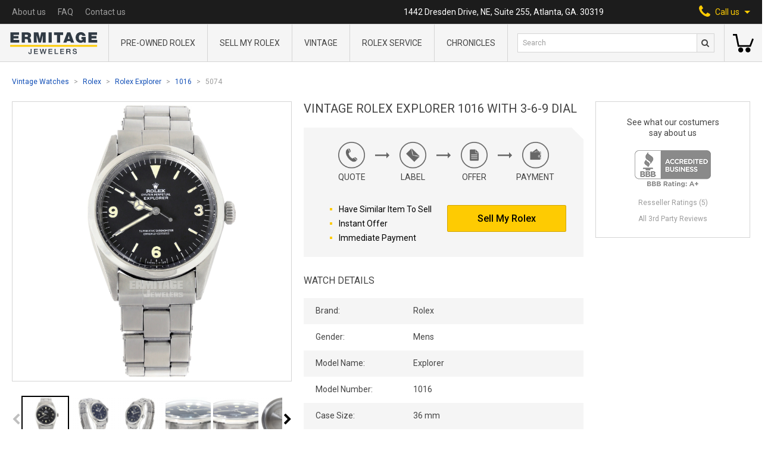

--- FILE ---
content_type: text/html; charset=UTF-8
request_url: https://ermitagejewelers.com/vintage-watches/Rolex-Explorer-1016/5074
body_size: 15710
content:
<!doctype html>
<html lang="en">
<head>
    <meta charset="UTF-8">
    <meta name="viewport" content="width=device-width, user-scalable=no, initial-scale=1.0, maximum-scale=1.0, minimum-scale=1.0">
    <meta http-equiv="X-UA-Compatible" content="ie=edge">
    <meta name="csrf-token" content="aXpU2OWp77CcmShpKvJfidRvXTyfe3uV1aAq9JYE">
    <meta name="sitekey" content="6LdfYQsaAAAAANSzw70lc0FPDoUC36doXOMzyvvr">

    <title>Vintage Rolex Explorer 1016 with 3-6-9 Dial | Ermitage Jewelers</title>

    <meta name="title" content="Vintage Rolex Explorer 1016 with 3-6-9 Dial | Ermitage Jewelers">
<meta name="description" content="Order your Rolex Explorer watch. Up to 75% off select watches. We buy, trade, and sell Rolex 1016.">

<meta property="og:type" content="website">
<meta property="og:url" content="https://ermitagejewelers.com/vintage-watches/Rolex-Explorer-1016/5074">
<meta property="og:title" content="Vintage Rolex Explorer 1016 with 3-6-9 Dial | Ermitage Jewelers">
<meta property="og:description" content="Order your Rolex Explorer watch. Up to 75% off select watches. We buy, trade, and sell Rolex 1016.">
<meta property="og:image" content="https://ermitagejewelers.com/storage/58143/conversions/Rolex-Explorer-1016-5074-thumbnail.jpg?v=1608167161">

<meta property="twitter:card" content="summary_large_image">
<meta property="twitter:url" content="https://ermitagejewelers.com/vintage-watches/Rolex-Explorer-1016/5074">
<meta property="twitter:title" content="Vintage Rolex Explorer 1016 with 3-6-9 Dial | Ermitage Jewelers">
<meta property="twitter:description" content="Order your Rolex Explorer watch. Up to 75% off select watches. We buy, trade, and sell Rolex 1016.">
<meta property="twitter:image" content="https://ermitagejewelers.com/storage/58143/conversions/Rolex-Explorer-1016-5074-thumbnail.jpg?v=1608167161">


<link rel="canonical" href="https://ermitagejewelers.com/vintage-watches/Rolex-Explorer-1016/5074">
<script type="application/ld+json">{"@context":"https:\/\/schema.org","@graph":[{"@type":"Organization","name":"Ermitage Jewelers","url":"https:\/\/ermitagejewelers.com","telephone":"1-404-812-3435","logo":"https:\/\/ermitagejewelers.com\/template\/build\/img\/server\/logo@2x.png","image":"https:\/\/ermitagejewelers.com\/template\/build\/img\/server\/logo@2x.png","address":{"@type":"PostalAddress","streetAddress":"1442 Dresden Drive, NE, Suite 255","addressLocality":"Atlanta","addressRegion":"GA","postalCode":"30319","addressCountry":{"@type":"Country","name":"United States"}}},{"@type":"BreadcrumbList","itemListElement":[{"@type":"ListItem","name":"Vintage Watches","item":"https:\/\/ermitagejewelers.com\/watches\/Vintage","position":1},{"@type":"ListItem","name":"Rolex","item":"https:\/\/ermitagejewelers.com\/watches\/Rolex","position":2},{"@type":"ListItem","name":"Rolex Explorer","item":"https:\/\/ermitagejewelers.com\/watches\/Rolex\/Explorer","position":3},{"@type":"ListItem","name":"1016","item":"https:\/\/ermitagejewelers.com\/vintage-watches\/Rolex-Explorer-1016","position":4},{"@type":"ListItem","name":"5074","item":"https:\/\/ermitagejewelers.com\/vintage-watches\/Rolex-Explorer-1016\/5074","position":5}]},{"@type":"Product","name":"Vintage Rolex Explorer 1016 with 3-6-9 Dial","sku":"5074","mpn":5074,"url":"https:\/\/ermitagejewelers.com\/vintage-watches\/Rolex-Explorer-1016\/5074","image":"https:\/\/ermitagejewelers.com\/storage\/58143\/conversions\/Rolex-Explorer-1016-5074-thumbnail.jpg?v=1608167161","brand":{"@type":"Brand","name":"Rolex"},"offers":{"@type":"Offer","url":"https:\/\/ermitagejewelers.com\/vintage-watches\/Rolex-Explorer-1016\/5074","availability":"https:\/\/schema.org\/OutOfStock","itemCondition":"https:\/\/schema.org\/NewCondition","price":7500,"priceCurrency":"USD","priceValidUntil":"2026-02-16T19:50:59-05:00"}}]}</script>

    <link rel="apple-touch-icon" sizes="60x60" href="https://ermitagejewelers.com/template/build/img/favicon/apple-touch-icon.png">
<link rel="icon" type="image/png" sizes="32x32" href="https://ermitagejewelers.com/template/build/img/favicon/favicon-32x32.png">
<link rel="icon" type="image/png" sizes="16x16" href="https://ermitagejewelers.com/template/build/img/favicon/favicon-16x16.png">
<link rel="manifest" href="https://ermitagejewelers.com/template/build/img/favicon/manifest.json">
<link rel="mask-icon" href="https://ermitagejewelers.com/template/build/img/favicon/safari-pinned-tab.svg" color="#5bbad5">
<link rel="shortcut icon" href="https://ermitagejewelers.com/template/build/img/favicon/favicon.ico">
<meta name="msapplication-config" content="https://ermitagejewelers.com/template/build/img/favicon/browserconfig.xml">
<meta name="theme-color" content="#ffffff">
    <link rel="stylesheet" href="https://maxcdn.bootstrapcdn.com/font-awesome/4.5.0/css/font-awesome.min.css">
    <link href="https://fonts.googleapis.com/css2?family=Roboto:ital,wght@0,300;0,400;0,500;0,700;0,900;1,700&display=swap" rel="stylesheet">
    <link rel="stylesheet" href="/css/build.legacy.css?id=4a91cce283f830a881e1">
    <link rel="stylesheet" href="/css/app.css?id=59d416a8b7981c6e68e7">

        <script src="https://cdn.jsdelivr.net/npm/lightgallery.js@1.1.1/dist/js/lightgallery.min.js" defer></script>
    <script src="https://cdn.jsdelivr.net/npm/js-image-zoom@0.7.0/js-image-zoom.min.js" defer></script>
	<script src="https://cdn.jsdelivr.net/npm/sticksy@0.2.0/dist/sticksy.min.js" defer onload="window.initSticky()"></script>

	<script>
		window.initSticky = () => {
            const stickyEl = new Sticksy('.js-sticky-widget', {
                topSpacing: 20,
				listen: true,
            });

            stickyEl.onStateChanged = function (state) {
                if (state === 'fixed') {
                    stickyEl.nodeRef.classList.add('widget--fixed');
				} else {
                    stickyEl.nodeRef.classList.remove('widget--fixed');
				}
            };
		}
	</script>
        <script src="https://unpkg.com/@popperjs/core@2"></script>
        <script src="https://unpkg.com/tippy.js@6"></script>
    
    <script src="//cdnjs.cloudflare.com/ajax/libs/intl-tel-input/17.0.8/js/intlTelInput.min.js"></script>
    <link rel="stylesheet"
          href="//cdnjs.cloudflare.com/ajax/libs/intl-tel-input/17.0.8/css/intlTelInput.min.css"
          integrity="sha512-yye/u0ehQsrVrfSd6biT17t39Rg9kNc+vENcCXZuMz2a+LWFGvXUnYuWUW6pbfYj1jcBb/C39UZw2ciQvwDDvg=="
          crossorigin="anonymous"/>

    <script async src="https://cdn.jsdelivr.net/gh/alpinejs/alpine@v2.x.x/dist/alpine.min.js" defer></script>

    <script src="/js/alpine.js?id=96f116eb806a88519fd1"></script>

	<script src="//consent.cookiefirst.com/sites/ermitagejewelers.com-92e1f363-cddf-4749-9f73-309849476988/consent.js"></script>

    <!-- Google Tag Manager -->
<script>
    (function(w,d,s,l,i){w[l]=w[l]||[];w[l].push({'gtm.start':
            new Date().getTime(),event:'gtm.js'});var f=d.getElementsByTagName(s)[0],
        j=d.createElement(s),dl=l!='dataLayer'?'&l='+l:'';j.async=true;j.src=
        'https://www.googletagmanager.com/gtm.js?id='+i+dl;f.parentNode.insertBefore(j,f);
    })(window,document,'script','dataLayer','GTM-N2RZ7VM');
</script>
<!-- End Google Tag Manager -->


<script>
dataLayer.push({
  'event': 'view_item',
  'ecommerce': {
    'items': [{"item_name":"Vintage Rolex Explorer 1016 with 3-6-9 Dial","item_id":278,"sku":"5074","price":7500,"item_brand":"Rolex","item_model_name":"Explorer","item_model_number":"1016"}]
  }
})
</script>
    <script>
        document.addEventListener('DOMContentLoaded', () => detectGoogleMerchant().init());

        function detectGoogleMerchant() {
            return {
                init() {
                    let gadExists = !!this.getParameterByName('gad');
                    let gclidExists = !!this.getParameterByName('gclid');

                    if (gadExists && gclidExists) {
                        this.setCookie('google-merchant', 1, 30);
                    }
                },

                getParameterByName(name) {
                    let url = window.location.href;

                    let regex = new RegExp('[?&]' + name.replace(/[\[\]]/g, '\\$&') + '(=([^&#]*)|&|#|$)'),
                        results = regex.exec(url);

                    if (!results) return null;
                    if (!results[2]) return '';

                    return decodeURIComponent(results[2].replace(/\+/g, ' '));
                },

                setCookie(name, value, days) {
                    let expires = "";

                    if (days) {
                        let date = new Date();
                        date.setTime(date.getTime() + (days * 24 * 60 * 60 * 1000));
                        expires = "; expires=" + date.toUTCString();
                    }
                    document.cookie = name + "=" + value + expires + "; path=/";
                }
            };
        }
    </script>
    <script>
        document.addEventListener('DOMContentLoaded', () => detectFacebook().init());

        function detectFacebook() {
            return {
                init() {
                    let fbclidExists = !!this.getParameterByName('fbclid');

                    if (fbclidExists) {
                        this.setCookie('facebook', 1, 30);
                    }
                },

                getParameterByName(name) {
                    let url = window.location.href;

                    let regex = new RegExp('[?&]' + name.replace(/[\[\]]/g, '\\$&') + '(=([^&#]*)|&|#|$)'),
                        results = regex.exec(url);

                    if (!results) return null;
                    if (!results[2]) return '';

                    return decodeURIComponent(results[2].replace(/\+/g, ' '));
                },

                setCookie(name, value, days) {
                    let expires = "";

                    if (days) {
                        let date = new Date();
                        date.setTime(date.getTime() + (days * 24 * 60 * 60 * 1000));
                        expires = "; expires=" + date.toUTCString();
                    }

                    document.cookie = name + "=" + value + expires + "; path=/";
                }
            };
        }
    </script>
    <script>
        document.addEventListener('DOMContentLoaded', () => detectSource().init());

        function detectSource() {
            return {
                init() {
                    let utmSource = this.getParameterByName('utm_source');

                    if (utmSource) {
                        this.setCookie('utm-source', utmSource, 30);
                    }
                },

                getParameterByName(name) {
                    let url = window.location.href;

                    let regex = new RegExp('[?&]' + name.replace(/[\[\]]/g, '\\$&') + '(=([^&#]*)|&|#|$)'),
                        results = regex.exec(url);

                    if (!results) return null;
                    if (!results[2]) return '';

                    return decodeURIComponent(results[2].replace(/\+/g, ' '));
                },

                setCookie(name, value, days) {
                    let expires = "";

                    if (days) {
                        let date = new Date();
                        date.setTime(date.getTime() + (days * 24 * 60 * 60 * 1000));
                        expires = "; expires=" + date.toUTCString();
                    }
                    document.cookie = name + "=" + value + expires + "; path=/";
                }
            };
        }
    </script>

    <script>
function gtagCallUsClick() {
    dataLayer.push({
        'event': 'call_us_click',
    })
}
</script>
    <script>
function gtagSearchFormSubmit(query, eventCallback) {
    setTimeout(eventCallback, 1000)

    dataLayer.push({
        'event': 'search_form_submit',
        'query': query,
        'eventCallback': eventCallback,
    })
}
</script>
    <script>
    window.affirmConfig = {
        api_key: 'D3RSYIRP6ADI6YW4',
        script: 'https://cdn1.affirm.com/js/v2/affirm.js',
    };
</script></head>
<body>

    <!-- Google Tag Manager (noscript) -->
    <noscript>
        <iframe src="https://www.googletagmanager.com/ns.html?id=GTM-N2RZ7VM"
                height="0" width="0" style="display:none;visibility:hidden"></iframe>
    </noscript>
    <!-- End Google Tag Manager (noscript) -->


    <header class="info-nav-container">
    <nav class="info-nav">
        <ul class="info-nav-menu">
            
              <li class="lg:hidden">
                <a href="https://ermitagejewelers.com"><img src="https://ermitagejewelers.com/template/build/img/server/small-logo-svg.svg" alt="Ermitage Jewelers Logo" width="15"></a>
              </li>
              
                        <li>
                <a href="https://ermitagejewelers.com/about-us" class="info-nav-menu__link">
                    About us
                </a>
            </li>
            <li>
                <a href="https://ermitagejewelers.com/faq" class="info-nav-menu__link">
                    FAQ
                </a>
            </li>
            <li>
                <a href="https://ermitagejewelers.com/contact-us" class="info-nav-menu__link">
                    Contact us
                </a>
            </li>
        </ul>
        <p class="info-nav__address">1442 Dresden Drive, NE, Suite 255, Atlanta, GA. 30319</p>
        <div
            class="info-nav__call-us"
            x-cloak
            x-data="{ openPhonesMenu: false }"
            x-on:click="
                openPhonesMenu = !openPhonesMenu;
                window.gtagCallUsClick();
            "
            x-on:click.away="openPhonesMenu = false"
            x-bind:class="{ 'active': openPhonesMenu }"
        >
            <span>
                <i class="fa fa-phone" aria-hidden="true"></i>
            </span>
            <span>Call us</span>
            <svg xmlns="http://www.w3.org/2000/svg" width="10" height="5" viewBox="0 0 10 5" class="fill-current ml-2">
                <path d="M5 5l5-5H0z" />
            </svg>
            <div class="call-us-menu" x-show.transition="openPhonesMenu">
                <a href="tel:4048123435" class="call-us-menu__link link call_us_phone_click_trigger">
                   404-812-3435
                </a>
            </div>
        </div>
    </nav>
    <a href="#" class="header-logo in-nav">
        <img src="https://ermitagejewelers.com/template/build/img/server/logo-svg.svg" alt="Ermitage Jewelers Logo" class="mx-auto">
    </a>
</header>
    <section class="header-menu" 
  x-data="{tabsSearchShown: false}">
    
        <a href="https://ermitagejewelers.com" class="header-logo">
            <img src="https://ermitagejewelers.com/template/build/img/server/logo-svg.svg" alt="Ermitage Jewelers Logo">
        </a>

    
    <nav class="header-menu-main">
        <div class="header-menu-main__wrap">

            <div 
              class="header-menu-main__item" 
              data-link-parent="https://ermitagejewelers.com/watches/Rolex">
                <a href="https://ermitagejewelers.com/watches/Rolex" class="header-menu-main__item-name">
                  Pre-Owned Rolex
                </a>
            </div>

            <div 
              class="header-menu-main__item" 
              data-link-parent="https://ermitagejewelers.com/Sell-Rolex">
                <a href="https://ermitagejewelers.com/Sell-Rolex" class="header-menu-main__item-name">
                    Sell My Rolex
                </a>
            </div>

            <div 
              class="header-menu-main__item" 
              data-link-parent="https://ermitagejewelers.com/watches/Vintage-Rolex">
                <a href="https://ermitagejewelers.com/watches/Vintage-Rolex" class="header-menu-main__item-name">
                    Vintage
                </a>
            </div>

            <div
              class="header-menu-main__item"
			  data-link-parent="https://ermitagejewelers.com/repair/Rolex"
			>
				<a href="https://ermitagejewelers.com/repair/Rolex" class="header-menu-main__item-name">
					Rolex service
				</a>
            </div>

            <div class="header-menu-main__item ">
              <a
				  href="https://ermitagejewelers.com/chronicles"
				  class="header-menu-main__item-name"
			  >
                Chronicles
              </a>
            </div>

            <div class="header-menu-main__bg"></div>
        </div>
    </nav>

    <section class="header-menu-search">

    <div class="hidden lg:flex w-full">
      <form action="https://ermitagejewelers.com/search" method="GET" onsubmit="gtagSearchFormSubmit(this.q.value, this.form.submit); return false">
          <input type="text" name="q" value="" placeholder="Search" class="header-menu-search__input">
          <button type="submit" class="header-menu-search__btn">
              <i class="fa fa-search"></i>
          </button>
      </form>
    </div>

    <div class="flex items-center justify-center lg:hidden w-full h-full">
        <button
          class="header-menu-search__btn"
          x-on:click="tabsSearchShown = true"
          x-cloak
          x-show="!tabsSearchShown">
           <i class="fa fa-search"></i>
        </button>
        <button
          x-on:click="tabsSearchShown = false"
          x-cloak
          x-show="tabsSearchShown">
          <svg xmlns="http://www.w3.org/2000/svg" viewBox="0 0 512 512" width="24" height="24">
              <path d="M437.019 74.98C388.667 26.628 324.379 0 256 0S123.333 26.628 74.981 74.981C26.629 123.333 0 187.62 0 256.001c0 68.38 26.628 132.668 74.98 181.02C123.332 485.371 187.619 512 255.999 512s132.668-26.628 181.02-74.98C485.371 388.667 512 324.38 512 256s-26.629-132.667-74.981-181.02zm-21.213 340.827C373.12 458.492 316.366 482 255.999 482s-117.121-23.508-159.806-66.193C53.507 373.121 30 316.368 30 256.001S53.509 138.88 96.194 96.194C138.88 53.508 195.633 30 256 30s117.12 23.508 159.807 66.193c88.115 88.118 88.115 231.496-.001 319.614z"></path>
              <path d="M368.854 347.642l-91.641-91.641 91.641-91.641c5.857-5.858 5.857-15.355-.001-21.212-5.857-5.858-15.355-5.858-21.213 0L256 234.788l-91.641-91.641c-5.857-5.858-15.355-5.858-21.213 0-5.858 5.858-5.858 15.355 0 21.213l91.641 91.641-91.641 91.641c-5.858 5.858-5.858 15.355 0 21.213a14.953 14.953 0 0010.606 4.393c3.839 0 7.678-1.464 10.607-4.393L256 277.214l91.641 91.641c2.929 2.929 6.768 4.393 10.607 4.393s7.678-1.464 10.606-4.393c5.858-5.858 5.858-15.355 0-21.213z"></path>
          </svg>
        </button>
    </div>
</section>
    <!--
    <section class="header-menu-signin">
        <a href="#" class="header-menu-signin__link">
            <strong>Sign in</strong>
            <span>My account</span>
        </a>
    </section>
    -->

    
        <section class="header-menu-basket">
            <a
                href="https://ermitagejewelers.com/shopping-cart"
                class="header-menu-basket__link empty"
                data-counter="0"
            >
               <svg xmlns="http://www.w3.org/2000/svg" viewBox="0 0 512 512" width="35" height="35">
                    <path
                        d="M473.7 139.1l-63.4 164.8H153.7L99 30.1H0v41.1h65.3L120.1 345h318.4L512 153.9zM191.7 358.7c-34 0-61.6 27.6-61.6 61.6s27.6 61.6 61.6 61.6 61.6-27.6 61.6-61.6-27.7-61.6-61.6-61.6zM369.6 358.7c-34 0-61.6 27.6-61.6 61.6s27.6 61.6 61.6 61.6 61.6-27.6 61.6-61.6-27.6-61.6-61.6-61.6z" />
                </svg>
            </a>
        </section>

    
    <form
    x-show="tabsSearchShown"
    x-cloak
    action="https://ermitagejewelers.com/search"
    method="GET"
    class="absolute w-full left-0 bottom-0 transform translate-y-full bg-gray-300 flex items-center p-5 border-t border-b border-gray-600"
    onsubmit="gtagSearchFormSubmit(this.q.value, this.form.submit); return false"
>
    <input type="text" name="q" value="" placeholder="Search" class="pl-2 h-8 w-full text-gray-800 border border-solid border-gray-600 bg-white text-xs">
    <button type="submit" class="header-menu-search__btn">
        <i class="fa fa-search"></i>
    </button>
</form>
    
</section>

<div
    class="mobile-menu"
    x-ref="stickyNav"
    x-data="mobileMenu()"
    x-on:scroll.passive.window="scroll"
    x-bind:class="{ 'hidden-menu': sticky }"
>
    <div class="mobile-menu__header">
        <div class="mobile-menu-btn-wrap">
            <div class="menu-btn" x-on:click="menuOpen = !menuOpen" x-cloak>
                <div class="burger"  x-show="!menuOpen">
                  <span class="burger-line"></span>
                  <span class="burger-line"></span>
                </div>
                <svg xmlns="http://www.w3.org/2000/svg" viewBox="0 0 512 512" width="24" height="24" x-show="menuOpen">
                    <path
                        d="M437.019 74.98C388.667 26.628 324.379 0 256 0S123.333 26.628 74.981 74.981C26.629 123.333 0 187.62 0 256.001c0 68.38 26.628 132.668 74.98 181.02C123.332 485.371 187.619 512 255.999 512s132.668-26.628 181.02-74.98C485.371 388.667 512 324.38 512 256s-26.629-132.667-74.981-181.02zm-21.213 340.827C373.12 458.492 316.366 482 255.999 482s-117.121-23.508-159.806-66.193C53.507 373.121 30 316.368 30 256.001S53.509 138.88 96.194 96.194C138.88 53.508 195.633 30 256 30s117.12 23.508 159.807 66.193c88.115 88.118 88.115 231.496-.001 319.614z" />
                    <path
                        d="M368.854 347.642l-91.641-91.641 91.641-91.641c5.857-5.858 5.857-15.355-.001-21.212-5.857-5.858-15.355-5.858-21.213 0L256 234.788l-91.641-91.641c-5.857-5.858-15.355-5.858-21.213 0-5.858 5.858-5.858 15.355 0 21.213l91.641 91.641-91.641 91.641c-5.858 5.858-5.858 15.355 0 21.213a14.953 14.953 0 0010.606 4.393c3.839 0 7.678-1.464 10.607-4.393L256 277.214l91.641 91.641c2.929 2.929 6.768 4.393 10.607 4.393s7.678-1.464 10.606-4.393c5.858-5.858 5.858-15.355 0-21.213z" />
                </svg>
            </div>
            <div class="mobile-serch-btn" x-on:click.away="searchOpen = false" x-cloak>
                <i class="fa fa-search" x-on:click="searchOpen = true" x-show="!searchOpen"></i>
                <svg xmlns="http://www.w3.org/2000/svg" viewBox="0 0 512 512" width="24" height="24"
                    x-on:click="searchOpen = false" x-show="searchOpen">
                    <path
                        d="M437.019 74.98C388.667 26.628 324.379 0 256 0S123.333 26.628 74.981 74.981C26.629 123.333 0 187.62 0 256.001c0 68.38 26.628 132.668 74.98 181.02C123.332 485.371 187.619 512 255.999 512s132.668-26.628 181.02-74.98C485.371 388.667 512 324.38 512 256s-26.629-132.667-74.981-181.02zm-21.213 340.827C373.12 458.492 316.366 482 255.999 482s-117.121-23.508-159.806-66.193C53.507 373.121 30 316.368 30 256.001S53.509 138.88 96.194 96.194C138.88 53.508 195.633 30 256 30s117.12 23.508 159.807 66.193c88.115 88.118 88.115 231.496-.001 319.614z" />
                    <path
                        d="M368.854 347.642l-91.641-91.641 91.641-91.641c5.857-5.858 5.857-15.355-.001-21.212-5.857-5.858-15.355-5.858-21.213 0L256 234.788l-91.641-91.641c-5.857-5.858-15.355-5.858-21.213 0-5.858 5.858-5.858 15.355 0 21.213l91.641 91.641-91.641 91.641c-5.858 5.858-5.858 15.355 0 21.213a14.953 14.953 0 0010.606 4.393c3.839 0 7.678-1.464 10.607-4.393L256 277.214l91.641 91.641c2.929 2.929 6.768 4.393 10.607 4.393s7.678-1.464 10.606-4.393c5.858-5.858 5.858-15.355 0-21.213z" />
                </svg>
                <form
    action="https://ermitagejewelers.com/search"
    method="GET"
    class="mobile-search"
    x-show.transition="searchOpen"
    x-cloak
    onsubmit="gtagSearchFormSubmit(this.q.value, this.form.submit); return false"
>
    <input type="text" name="q" value="" placeholder="Search" class="header-menu-search__input">
    <button type="submit" class="hidden"></button>
</form>

            </div>
        </div>

        <a href="https://ermitagejewelers.com" class="mobile-menu__logo"><img
                src="https://ermitagejewelers.com/template/build/img/server/logo-svg.svg" alt="Ermitage Jewelers Logo"></a>

        <div class="mobile-menu-btn-wrap">

            <a
                href="https://ermitagejewelers.com/shopping-cart"
                class="mobile-menu-basket-link empty "
                data-counter="0"
            >
                <svg xmlns="http://www.w3.org/2000/svg" viewBox="0 0 512 512" width="30" height="30">
                    <path
                        d="M473.7 139.1l-63.4 164.8H153.7L99 30.1H0v41.1h65.3L120.1 345h318.4L512 153.9zM191.7 358.7c-34 0-61.6 27.6-61.6 61.6s27.6 61.6 61.6 61.6 61.6-27.6 61.6-61.6-27.7-61.6-61.6-61.6zM369.6 358.7c-34 0-61.6 27.6-61.6 61.6s27.6 61.6 61.6 61.6 61.6-27.6 61.6-61.6-27.6-61.6-61.6-61.6z" />
                </svg>
            </a>

            <div class="mobile-phone-btn relative" x-on:click.away="phoneOpen = false" x-cloak>
                <i class="fa fa-phone" aria-hidden="true" x-on:click="phoneOpen = true; window.gtagCallUsClick()" x-show="!phoneOpen"></i>
                <svg xmlns="http://www.w3.org/2000/svg" viewBox="0 0 512 512" width="24" height="24"
                    x-on:click="phoneOpen = false" x-show="phoneOpen">
                    <path
                        d="M437.019 74.98C388.667 26.628 324.379 0 256 0S123.333 26.628 74.981 74.981C26.629 123.333 0 187.62 0 256.001c0 68.38 26.628 132.668 74.98 181.02C123.332 485.371 187.619 512 255.999 512s132.668-26.628 181.02-74.98C485.371 388.667 512 324.38 512 256s-26.629-132.667-74.981-181.02zm-21.213 340.827C373.12 458.492 316.366 482 255.999 482s-117.121-23.508-159.806-66.193C53.507 373.121 30 316.368 30 256.001S53.509 138.88 96.194 96.194C138.88 53.508 195.633 30 256 30s117.12 23.508 159.807 66.193c88.115 88.118 88.115 231.496-.001 319.614z" />
                    <path
                        d="M368.854 347.642l-91.641-91.641 91.641-91.641c5.857-5.858 5.857-15.355-.001-21.212-5.857-5.858-15.355-5.858-21.213 0L256 234.788l-91.641-91.641c-5.857-5.858-15.355-5.858-21.213 0-5.858 5.858-5.858 15.355 0 21.213l91.641 91.641-91.641 91.641c-5.858 5.858-5.858 15.355 0 21.213a14.953 14.953 0 0010.606 4.393c3.839 0 7.678-1.464 10.607-4.393L256 277.214l91.641 91.641c2.929 2.929 6.768 4.393 10.607 4.393s7.678-1.464 10.606-4.393c5.858-5.858 5.858-15.355 0-21.213z" />
                </svg>
                <div class="call-us-menu" x-show.transition="phoneOpen">
                <a href="tel:4048123435" class="call-us-menu__link link call_us_phone_click_trigger">
                   404-812-3435
                </a>
                </div>
            </div>
        </div>
    </div>

    <div class="mobile-menu__nav" x-show="menuOpen" x-cloak>

        <div x-data="mobileSubMenu(/watches\/Rolex/.test(location.pathname))">
            <div class="mobile-drop-btn" x-spread="trigger">
                <span class="mobile-menu__nav-item">
                  <span>Pre-Owned Rolex</span>
                    <span class="mobile-menu__arrow"></span>
                </span>
            </div>

            <div class="mobile-drop-block" x-spread="menu">
                <div class="back-btn" x-spread="back">
                    <a href="#" class="mobile-menu__nav-item">
                        <i class="fa fa-angle-left" aria-hidden="true"></i> Back
                    </a>
                </div>
                <div><a href="https://ermitagejewelers.com/watches/Rolex" class="mobile-menu__nav-item">All Rolex</a></div>
                <div><a href="https://ermitagejewelers.com/watches/Rolex/Mens" class="mobile-menu__nav-item">Men's Rolex</a></div>
                <div><a href="https://ermitagejewelers.com/watches/Rolex/Ladies" class="mobile-menu__nav-item">Women's Rolex</a></div>
                <div><a href="https://ermitagejewelers.com/watches/Vintage-Rolex" class="mobile-menu__nav-item">Vintage Rolex</a></div>
                <div><a href="https://ermitagejewelers.com/watches/Rolex/Submariner" class="mobile-menu__nav-item">Rolex Submariner</a></div>
                <div><a href="https://ermitagejewelers.com/watches/Rolex/Day-Date" class="mobile-menu__nav-item">Rolex Day-Date</a></div>
                <div><a href="https://ermitagejewelers.com/watches/Rolex/Yacht-Master-II" class="mobile-menu__nav-item">Rolex Yacht-Master II</a></div>
                <div><a href="https://ermitagejewelers.com/watches/Rolex/Explorer-II" class="mobile-menu__nav-item">Rolex Explorer II</a></div>
                <div><a href="https://ermitagejewelers.com/watches/Rolex/Air-King" class="mobile-menu__nav-item">Rolex Air King</a></div>
                <div><a href="https://ermitagejewelers.com/watches/Rolex/Cellini" class="mobile-menu__nav-item">Rolex Cellini</a></div>
                <div><a href="https://ermitagejewelers.com/watches/Rolex/Date" class="mobile-menu__nav-item">Rolex Date</a></div>
                <div><a href="https://ermitagejewelers.com/watches/Rolex/Datejust" class="mobile-menu__nav-item">Rolex Datejust</a></div>
                <div><a href="https://ermitagejewelers.com/watches/Rolex/Datejust-Turn-O-Graph" class="mobile-menu__nav-item">Rolex Datejust Turn-O-Graph</a></div>
                <div><a href="https://ermitagejewelers.com/watches/Rolex/Daytona" class="mobile-menu__nav-item">Rolex Daytona</a></div>
                <div><a href="https://ermitagejewelers.com/watches/Rolex/Deep-Sea-Dweller" class="mobile-menu__nav-item">Rolex Deepsea Sea-Dweller</a></div>
                <div><a href="https://ermitagejewelers.com/watches/Rolex/Explorer" class="mobile-menu__nav-item">Rolex Explorer</a></div>
                <div><a href="https://ermitagejewelers.com/watches/Rolex/GMT-Master" class="mobile-menu__nav-item">Rolex GMT-Master</a></div>
                <div><a href="https://ermitagejewelers.com/watches/Rolex/GMT-Master-II" class="mobile-menu__nav-item">Rolex GMT-Master II</a></div>
                <div><a href="https://ermitagejewelers.com/watches/Rolex/Oyster-Perpetual" class="mobile-menu__nav-item">Rolex Oyster Perpetual</a></div>
                <div><a href="https://ermitagejewelers.com/watches/Rolex/Sea-Dweller" class="mobile-menu__nav-item">Rolex Sea-Dweller</a></div>
                <div><a href="https://ermitagejewelers.com/watches/Rolex/Sky-Dweller/326934" class="mobile-menu__nav-item">Rolex Sky-Dweller</a></div>
                <div><a href="https://ermitagejewelers.com/watches/Rolex/Yacht-Master" class="mobile-menu__nav-item">Rolex Yacht-Master</a></div>
            </div>

        </div>

        <div class="">
            <a href="https://ermitagejewelers.com/Sell-Rolex" class="mobile-menu__nav-item ">Sell My Rolex</a>
        </div>

        <div class="">
            <a href="https://ermitagejewelers.com/watches/Vintage-Rolex" class="mobile-menu__nav-item ">
              Vintage
            </a>
        </div>

        <div>
			<a href="https://ermitagejewelers.com/repair/Rolex" class="mobile-menu__nav-item">Rolex service</a>
        </div>

        <div class="">
            <a
                href="https://ermitagejewelers.com/chronicles"
                class="mobile-menu__nav-item"
			>
                Chronicles
              </a>
        </div>

        <div class="">
            <a href="https://ermitagejewelers.com/about-us" class="mobile-menu__nav-item">
                About us
            </a>
        </div>

        <div class="">
            <a href="https://ermitagejewelers.com/faq" class="mobile-menu__nav-item">
                FAQ
            </a>
        </div>

        <div class="">
            <a href="https://ermitagejewelers.com/contact-us" class="mobile-menu__nav-item">
                Contact us
            </a>
        </div>

    </div>

</div>

    <main class="fluid-page">

        <section class="breadcrumbs">
    <ul>
                    <li>
                                    <a href="https://ermitagejewelers.com/watches/Vintage" class="link breadcrumbs__link">Vintage Watches</a>
                            </li>
                    <li>
                                    <a href="https://ermitagejewelers.com/watches/Rolex" class="link breadcrumbs__link">Rolex</a>
                            </li>
                    <li>
                                    <a href="https://ermitagejewelers.com/watches/Rolex/Explorer" class="link breadcrumbs__link">Rolex Explorer</a>
                            </li>
                    <li>
                                    <a href="https://ermitagejewelers.com/vintage-watches/Rolex-Explorer-1016" class="link breadcrumbs__link">1016</a>
                            </li>
                    <li>
                                    <span class="breadcrumbs__link">5074</span>
                            </li>
            </ul>
</section>


        <section class="product-info-page flex flex-col lg:flex-row">
    <h1 class="info-block-header lg:hidden">Vintage Rolex Explorer 1016 with 3-6-9 Dial</h1>

    <section class="w-full lg:w-1/3 flex-1 mx-auto lg:pr-5 min-w-0">
	<div class="w-full js-sticky-widget">
		<div class="product-carousel-wrap">

			
			
				<div
					class="w-full h-full"
					x-data="carousel({useLightGallery:true})"
					x-init="carouselInit"
					x-on:change="$dispatch('preview-slide-change', $event.detail)"
					x-on:preview-slide-click.window="scrollToSlide($event.detail)"
				>
					<div class="product-carousel relative">
    <div x-ref="carousel" x-spread="carousel" class="carousel">
        <a
								x-data="zoom()"
								x-on:mouseenter.once="zoomInit"
								class="product-carousel__img gallery-link"
								href="https://ermitagejewelers.com/storage/22417/conversions/Rolex-Explorer-1016-5074-optimized.jpg?v=1606352624"
								data-sub-html='Vintage Rolex Explorer 1016 with 3-6-9 Dial - Photo 1<a class="pin-button" href="https://www.pinterest.com/pin/create/link/?media=https://ermitagejewelers.com/storage/22417/conversions/Rolex-Explorer-1016-5074-optimized.jpg?v=1606352624&description=Vintage Rolex Explorer 1016 with 3-6-9 Dial - Photo 1"><img src="//assets.pinterest.com/images/pidgets/pinit_fg_en_rect_red_20.png" /></a>'>
								<img class="product-photo-zoom" alt="Vintage Rolex Explorer 1016 with 3-6-9 Dial" data-large="https://ermitagejewelers.com/storage/22417/conversions/Rolex-Explorer-1016-5074-optimized.jpg?v=1606352624" title="Vintage Rolex Explorer 1016 with 3-6-9 Dial" src="https://ermitagejewelers.com/storage/22417/conversions/Rolex-Explorer-1016-5074-optimized.jpg?v=1606352624">

							</a>
													<a
								x-data="zoom()"
								x-on:mouseenter.once="zoomInit"
								class="product-carousel__img gallery-link"
								href="https://ermitagejewelers.com/storage/22425/conversions/Rolex-Explorer-1016-5074-optimized.jpg?v=1606352634"
								data-sub-html='Vintage Rolex Explorer 1016 with 3-6-9 Dial - Photo 2<a class="pin-button" href="https://www.pinterest.com/pin/create/link/?media=https://ermitagejewelers.com/storage/22425/conversions/Rolex-Explorer-1016-5074-optimized.jpg?v=1606352634&description=Vintage Rolex Explorer 1016 with 3-6-9 Dial - Photo 2"><img src="//assets.pinterest.com/images/pidgets/pinit_fg_en_rect_red_20.png" /></a>'>
								<img class="product-photo-zoom" alt="Vintage Rolex Explorer 1016 with 3-6-9 Dial" data-large="https://ermitagejewelers.com/storage/22425/conversions/Rolex-Explorer-1016-5074-optimized.jpg?v=1606352634" title="Vintage Rolex Explorer 1016 with 3-6-9 Dial" src="https://ermitagejewelers.com/storage/22425/conversions/Rolex-Explorer-1016-5074-optimized.jpg?v=1606352634">

							</a>
													<a
								x-data="zoom()"
								x-on:mouseenter.once="zoomInit"
								class="product-carousel__img gallery-link"
								href="https://ermitagejewelers.com/storage/22441/conversions/Rolex-Explorer-1016-5074-optimized.jpg?v=1606352651"
								data-sub-html='Vintage Rolex Explorer 1016 with 3-6-9 Dial - Photo 3<a class="pin-button" href="https://www.pinterest.com/pin/create/link/?media=https://ermitagejewelers.com/storage/22441/conversions/Rolex-Explorer-1016-5074-optimized.jpg?v=1606352651&description=Vintage Rolex Explorer 1016 with 3-6-9 Dial - Photo 3"><img src="//assets.pinterest.com/images/pidgets/pinit_fg_en_rect_red_20.png" /></a>'>
								<img class="product-photo-zoom" alt="Vintage Rolex Explorer 1016 with 3-6-9 Dial" data-large="https://ermitagejewelers.com/storage/22441/conversions/Rolex-Explorer-1016-5074-optimized.jpg?v=1606352651" title="Vintage Rolex Explorer 1016 with 3-6-9 Dial" src="https://ermitagejewelers.com/storage/22441/conversions/Rolex-Explorer-1016-5074-optimized.jpg?v=1606352651">

							</a>
													<a
								x-data="zoom()"
								x-on:mouseenter.once="zoomInit"
								class="product-carousel__img gallery-link"
								href="https://ermitagejewelers.com/storage/22445/conversions/Rolex-Explorer-1016-5074-optimized.jpg?v=1606352655"
								data-sub-html='Vintage Rolex Explorer 1016 with 3-6-9 Dial - Photo 4<a class="pin-button" href="https://www.pinterest.com/pin/create/link/?media=https://ermitagejewelers.com/storage/22445/conversions/Rolex-Explorer-1016-5074-optimized.jpg?v=1606352655&description=Vintage Rolex Explorer 1016 with 3-6-9 Dial - Photo 4"><img src="//assets.pinterest.com/images/pidgets/pinit_fg_en_rect_red_20.png" /></a>'>
								<img class="product-photo-zoom" alt="Vintage Rolex Explorer 1016 with 3-6-9 Dial" data-large="https://ermitagejewelers.com/storage/22445/conversions/Rolex-Explorer-1016-5074-optimized.jpg?v=1606352655" title="Vintage Rolex Explorer 1016 with 3-6-9 Dial" src="https://ermitagejewelers.com/storage/22445/conversions/Rolex-Explorer-1016-5074-optimized.jpg?v=1606352655">

							</a>
													<a
								x-data="zoom()"
								x-on:mouseenter.once="zoomInit"
								class="product-carousel__img gallery-link"
								href="https://ermitagejewelers.com/storage/22449/conversions/Rolex-Explorer-1016-5074-optimized.jpg?v=1606352658"
								data-sub-html='Vintage Rolex Explorer 1016 with 3-6-9 Dial - Photo 5<a class="pin-button" href="https://www.pinterest.com/pin/create/link/?media=https://ermitagejewelers.com/storage/22449/conversions/Rolex-Explorer-1016-5074-optimized.jpg?v=1606352658&description=Vintage Rolex Explorer 1016 with 3-6-9 Dial - Photo 5"><img src="//assets.pinterest.com/images/pidgets/pinit_fg_en_rect_red_20.png" /></a>'>
								<img class="product-photo-zoom" alt="Vintage Rolex Explorer 1016 with 3-6-9 Dial" data-large="https://ermitagejewelers.com/storage/22449/conversions/Rolex-Explorer-1016-5074-optimized.jpg?v=1606352658" title="Vintage Rolex Explorer 1016 with 3-6-9 Dial" src="https://ermitagejewelers.com/storage/22449/conversions/Rolex-Explorer-1016-5074-optimized.jpg?v=1606352658">

							</a>
													<a
								x-data="zoom()"
								x-on:mouseenter.once="zoomInit"
								class="product-carousel__img gallery-link"
								href="https://ermitagejewelers.com/storage/22454/conversions/Rolex-Explorer-1016-5074-optimized.jpg?v=1606352666"
								data-sub-html='Vintage Rolex Explorer 1016 with 3-6-9 Dial - Photo 6<a class="pin-button" href="https://www.pinterest.com/pin/create/link/?media=https://ermitagejewelers.com/storage/22454/conversions/Rolex-Explorer-1016-5074-optimized.jpg?v=1606352666&description=Vintage Rolex Explorer 1016 with 3-6-9 Dial - Photo 6"><img src="//assets.pinterest.com/images/pidgets/pinit_fg_en_rect_red_20.png" /></a>'>
								<img class="product-photo-zoom" alt="Vintage Rolex Explorer 1016 with 3-6-9 Dial" data-large="https://ermitagejewelers.com/storage/22454/conversions/Rolex-Explorer-1016-5074-optimized.jpg?v=1606352666" title="Vintage Rolex Explorer 1016 with 3-6-9 Dial" src="https://ermitagejewelers.com/storage/22454/conversions/Rolex-Explorer-1016-5074-optimized.jpg?v=1606352666">

							</a>
													<a
								x-data="zoom()"
								x-on:mouseenter.once="zoomInit"
								class="product-carousel__img gallery-link"
								href="https://ermitagejewelers.com/storage/22457/conversions/Rolex-Explorer-1016-5074-optimized.jpg?v=1606352674"
								data-sub-html='Vintage Rolex Explorer 1016 with 3-6-9 Dial - Photo 7<a class="pin-button" href="https://www.pinterest.com/pin/create/link/?media=https://ermitagejewelers.com/storage/22457/conversions/Rolex-Explorer-1016-5074-optimized.jpg?v=1606352674&description=Vintage Rolex Explorer 1016 with 3-6-9 Dial - Photo 7"><img src="//assets.pinterest.com/images/pidgets/pinit_fg_en_rect_red_20.png" /></a>'>
								<img class="product-photo-zoom" alt="Vintage Rolex Explorer 1016 with 3-6-9 Dial" data-large="https://ermitagejewelers.com/storage/22457/conversions/Rolex-Explorer-1016-5074-optimized.jpg?v=1606352674" title="Vintage Rolex Explorer 1016 with 3-6-9 Dial" src="https://ermitagejewelers.com/storage/22457/conversions/Rolex-Explorer-1016-5074-optimized.jpg?v=1606352674">

							</a>
													<a
								x-data="zoom()"
								x-on:mouseenter.once="zoomInit"
								class="product-carousel__img gallery-link"
								href="https://ermitagejewelers.com/storage/22459/conversions/Rolex-Explorer-1016-5074-optimized.jpg?v=1606352673"
								data-sub-html='Vintage Rolex Explorer 1016 with 3-6-9 Dial - Photo 8<a class="pin-button" href="https://www.pinterest.com/pin/create/link/?media=https://ermitagejewelers.com/storage/22459/conversions/Rolex-Explorer-1016-5074-optimized.jpg?v=1606352673&description=Vintage Rolex Explorer 1016 with 3-6-9 Dial - Photo 8"><img src="//assets.pinterest.com/images/pidgets/pinit_fg_en_rect_red_20.png" /></a>'>
								<img class="product-photo-zoom" alt="Vintage Rolex Explorer 1016 with 3-6-9 Dial" data-large="https://ermitagejewelers.com/storage/22459/conversions/Rolex-Explorer-1016-5074-optimized.jpg?v=1606352673" title="Vintage Rolex Explorer 1016 with 3-6-9 Dial" src="https://ermitagejewelers.com/storage/22459/conversions/Rolex-Explorer-1016-5074-optimized.jpg?v=1606352673">

							</a>
													<a
								x-data="zoom()"
								x-on:mouseenter.once="zoomInit"
								class="product-carousel__img gallery-link"
								href="https://ermitagejewelers.com/storage/22462/conversions/Rolex-Explorer-1016-5074-optimized.jpg?v=1755198196"
								data-sub-html='Vintage Rolex Explorer 1016 with 3-6-9 Dial - Photo 9<a class="pin-button" href="https://www.pinterest.com/pin/create/link/?media=https://ermitagejewelers.com/storage/22462/conversions/Rolex-Explorer-1016-5074-optimized.jpg?v=1755198196&description=Vintage Rolex Explorer 1016 with 3-6-9 Dial - Photo 9"><img src="//assets.pinterest.com/images/pidgets/pinit_fg_en_rect_red_20.png" /></a>'>
								<img class="product-photo-zoom" alt="Vintage Rolex Explorer 1016 with 3-6-9 Dial" data-large="https://ermitagejewelers.com/storage/22462/conversions/Rolex-Explorer-1016-5074-optimized.jpg?v=1755198196" title="Vintage Rolex Explorer 1016 with 3-6-9 Dial" src="https://ermitagejewelers.com/storage/22462/conversions/Rolex-Explorer-1016-5074-optimized.jpg?v=1755198196">

							</a>
													<a
								x-data="zoom()"
								x-on:mouseenter.once="zoomInit"
								class="product-carousel__img gallery-link"
								href="https://ermitagejewelers.com/storage/22463/conversions/Rolex-Explorer-1016-5074-optimized.jpg?v=1606352679"
								data-sub-html='Vintage Rolex Explorer 1016 with 3-6-9 Dial - Photo 10<a class="pin-button" href="https://www.pinterest.com/pin/create/link/?media=https://ermitagejewelers.com/storage/22463/conversions/Rolex-Explorer-1016-5074-optimized.jpg?v=1606352679&description=Vintage Rolex Explorer 1016 with 3-6-9 Dial - Photo 10"><img src="//assets.pinterest.com/images/pidgets/pinit_fg_en_rect_red_20.png" /></a>'>
								<img class="product-photo-zoom" alt="Vintage Rolex Explorer 1016 with 3-6-9 Dial" data-large="https://ermitagejewelers.com/storage/22463/conversions/Rolex-Explorer-1016-5074-optimized.jpg?v=1606352679" title="Vintage Rolex Explorer 1016 with 3-6-9 Dial" src="https://ermitagejewelers.com/storage/22463/conversions/Rolex-Explorer-1016-5074-optimized.jpg?v=1606352679">

							</a>
													<a
								x-data="zoom()"
								x-on:mouseenter.once="zoomInit"
								class="product-carousel__img gallery-link"
								href="https://ermitagejewelers.com/storage/22464/conversions/Rolex-Explorer-1016-5074-optimized.jpg?v=1606352679"
								data-sub-html='Vintage Rolex Explorer 1016 with 3-6-9 Dial - Photo 11<a class="pin-button" href="https://www.pinterest.com/pin/create/link/?media=https://ermitagejewelers.com/storage/22464/conversions/Rolex-Explorer-1016-5074-optimized.jpg?v=1606352679&description=Vintage Rolex Explorer 1016 with 3-6-9 Dial - Photo 11"><img src="//assets.pinterest.com/images/pidgets/pinit_fg_en_rect_red_20.png" /></a>'>
								<img class="product-photo-zoom" alt="Vintage Rolex Explorer 1016 with 3-6-9 Dial" data-large="https://ermitagejewelers.com/storage/22464/conversions/Rolex-Explorer-1016-5074-optimized.jpg?v=1606352679" title="Vintage Rolex Explorer 1016 with 3-6-9 Dial" src="https://ermitagejewelers.com/storage/22464/conversions/Rolex-Explorer-1016-5074-optimized.jpg?v=1606352679">

							</a>
													<a
								x-data="zoom()"
								x-on:mouseenter.once="zoomInit"
								class="product-carousel__img gallery-link"
								href="https://ermitagejewelers.com/storage/22465/conversions/Rolex-Explorer-1016-5074-optimized.jpg?v=1606352682"
								data-sub-html='Vintage Rolex Explorer 1016 with 3-6-9 Dial - Photo 12<a class="pin-button" href="https://www.pinterest.com/pin/create/link/?media=https://ermitagejewelers.com/storage/22465/conversions/Rolex-Explorer-1016-5074-optimized.jpg?v=1606352682&description=Vintage Rolex Explorer 1016 with 3-6-9 Dial - Photo 12"><img src="//assets.pinterest.com/images/pidgets/pinit_fg_en_rect_red_20.png" /></a>'>
								<img class="product-photo-zoom" alt="Vintage Rolex Explorer 1016 with 3-6-9 Dial" data-large="https://ermitagejewelers.com/storage/22465/conversions/Rolex-Explorer-1016-5074-optimized.jpg?v=1606352682" title="Vintage Rolex Explorer 1016 with 3-6-9 Dial" src="https://ermitagejewelers.com/storage/22465/conversions/Rolex-Explorer-1016-5074-optimized.jpg?v=1606352682">

							</a>
    </div>
    <div class="carousel__controls">
        
    </div>
</div>

				</div>

			
		</div>

		
			<div
				class="hidden lg:block mt-5"
				x-data="carousel({ activeIndex: 0 })"
				x-init="carouselInit"
				x-on:preview-slide-click="activeIndex = $event.detail"
				x-on:preview-slide-change.window="activeIndex = $event.detail"
			>
				<div class="product-carousel-navigation">
    <div x-ref="carousel" x-spread="carousel" class="carousel">
        <div
							class="product-carousel-navigation__item"
							x-on:click="$dispatch('preview-slide-click', 0)"
						>
							<div
								class="border-2 border-transparent"
								x-bind:class="{'border-black': activeIndex === 0}"
							>
								<img srcset="https://ermitagejewelers.com/storage/22417/responsive-images/Rolex-Explorer-1016-5074___thumbnail_640_640.jpg 640w, https://ermitagejewelers.com/storage/22417/responsive-images/Rolex-Explorer-1016-5074___thumbnail_535_535.jpg 535w, https://ermitagejewelers.com/storage/22417/responsive-images/Rolex-Explorer-1016-5074___thumbnail_448_448.jpg 448w, https://ermitagejewelers.com/storage/22417/responsive-images/Rolex-Explorer-1016-5074___thumbnail_374_374.jpg 374w, https://ermitagejewelers.com/storage/22417/responsive-images/Rolex-Explorer-1016-5074___thumbnail_313_313.jpg 313w" src="https://ermitagejewelers.com/storage/22417/conversions/Rolex-Explorer-1016-5074-thumbnail.jpg?v=1606352624" width="640">

							</div>
						</div>
											<div
							class="product-carousel-navigation__item"
							x-on:click="$dispatch('preview-slide-click', 1)"
						>
							<div
								class="border-2 border-transparent"
								x-bind:class="{'border-black': activeIndex === 1}"
							>
								<img srcset="https://ermitagejewelers.com/storage/22425/responsive-images/Rolex-Explorer-1016-5074___thumbnail_640_640.jpg 640w, https://ermitagejewelers.com/storage/22425/responsive-images/Rolex-Explorer-1016-5074___thumbnail_535_535.jpg 535w, https://ermitagejewelers.com/storage/22425/responsive-images/Rolex-Explorer-1016-5074___thumbnail_447_447.jpg 447w, https://ermitagejewelers.com/storage/22425/responsive-images/Rolex-Explorer-1016-5074___thumbnail_374_374.jpg 374w, https://ermitagejewelers.com/storage/22425/responsive-images/Rolex-Explorer-1016-5074___thumbnail_313_313.jpg 313w, https://ermitagejewelers.com/storage/22425/responsive-images/Rolex-Explorer-1016-5074___thumbnail_262_262.jpg 262w" src="https://ermitagejewelers.com/storage/22425/conversions/Rolex-Explorer-1016-5074-thumbnail.jpg?v=1606352634" width="640">

							</div>
						</div>
											<div
							class="product-carousel-navigation__item"
							x-on:click="$dispatch('preview-slide-click', 2)"
						>
							<div
								class="border-2 border-transparent"
								x-bind:class="{'border-black': activeIndex === 2}"
							>
								<img srcset="https://ermitagejewelers.com/storage/22441/responsive-images/Rolex-Explorer-1016-5074___thumbnail_640_640.jpg 640w, https://ermitagejewelers.com/storage/22441/responsive-images/Rolex-Explorer-1016-5074___thumbnail_535_535.jpg 535w, https://ermitagejewelers.com/storage/22441/responsive-images/Rolex-Explorer-1016-5074___thumbnail_447_447.jpg 447w, https://ermitagejewelers.com/storage/22441/responsive-images/Rolex-Explorer-1016-5074___thumbnail_374_374.jpg 374w, https://ermitagejewelers.com/storage/22441/responsive-images/Rolex-Explorer-1016-5074___thumbnail_313_313.jpg 313w, https://ermitagejewelers.com/storage/22441/responsive-images/Rolex-Explorer-1016-5074___thumbnail_262_262.jpg 262w" src="https://ermitagejewelers.com/storage/22441/conversions/Rolex-Explorer-1016-5074-thumbnail.jpg?v=1606352651" width="640">

							</div>
						</div>
											<div
							class="product-carousel-navigation__item"
							x-on:click="$dispatch('preview-slide-click', 3)"
						>
							<div
								class="border-2 border-transparent"
								x-bind:class="{'border-black': activeIndex === 3}"
							>
								<img srcset="https://ermitagejewelers.com/storage/22445/responsive-images/Rolex-Explorer-1016-5074___thumbnail_640_640.jpg 640w, https://ermitagejewelers.com/storage/22445/responsive-images/Rolex-Explorer-1016-5074___thumbnail_535_535.jpg 535w, https://ermitagejewelers.com/storage/22445/responsive-images/Rolex-Explorer-1016-5074___thumbnail_448_448.jpg 448w, https://ermitagejewelers.com/storage/22445/responsive-images/Rolex-Explorer-1016-5074___thumbnail_374_374.jpg 374w, https://ermitagejewelers.com/storage/22445/responsive-images/Rolex-Explorer-1016-5074___thumbnail_313_313.jpg 313w, https://ermitagejewelers.com/storage/22445/responsive-images/Rolex-Explorer-1016-5074___thumbnail_262_262.jpg 262w" src="https://ermitagejewelers.com/storage/22445/conversions/Rolex-Explorer-1016-5074-thumbnail.jpg?v=1606352655" width="640">

							</div>
						</div>
											<div
							class="product-carousel-navigation__item"
							x-on:click="$dispatch('preview-slide-click', 4)"
						>
							<div
								class="border-2 border-transparent"
								x-bind:class="{'border-black': activeIndex === 4}"
							>
								<img srcset="https://ermitagejewelers.com/storage/22449/responsive-images/Rolex-Explorer-1016-5074___thumbnail_640_640.jpg 640w, https://ermitagejewelers.com/storage/22449/responsive-images/Rolex-Explorer-1016-5074___thumbnail_535_535.jpg 535w, https://ermitagejewelers.com/storage/22449/responsive-images/Rolex-Explorer-1016-5074___thumbnail_447_447.jpg 447w, https://ermitagejewelers.com/storage/22449/responsive-images/Rolex-Explorer-1016-5074___thumbnail_374_374.jpg 374w, https://ermitagejewelers.com/storage/22449/responsive-images/Rolex-Explorer-1016-5074___thumbnail_313_313.jpg 313w, https://ermitagejewelers.com/storage/22449/responsive-images/Rolex-Explorer-1016-5074___thumbnail_262_262.jpg 262w" src="https://ermitagejewelers.com/storage/22449/conversions/Rolex-Explorer-1016-5074-thumbnail.jpg?v=1606352658" width="640">

							</div>
						</div>
											<div
							class="product-carousel-navigation__item"
							x-on:click="$dispatch('preview-slide-click', 5)"
						>
							<div
								class="border-2 border-transparent"
								x-bind:class="{'border-black': activeIndex === 5}"
							>
								<img srcset="https://ermitagejewelers.com/storage/22454/responsive-images/Rolex-Explorer-1016-5074___thumbnail_640_640.jpg 640w, https://ermitagejewelers.com/storage/22454/responsive-images/Rolex-Explorer-1016-5074___thumbnail_535_535.jpg 535w, https://ermitagejewelers.com/storage/22454/responsive-images/Rolex-Explorer-1016-5074___thumbnail_447_447.jpg 447w, https://ermitagejewelers.com/storage/22454/responsive-images/Rolex-Explorer-1016-5074___thumbnail_374_374.jpg 374w, https://ermitagejewelers.com/storage/22454/responsive-images/Rolex-Explorer-1016-5074___thumbnail_313_313.jpg 313w, https://ermitagejewelers.com/storage/22454/responsive-images/Rolex-Explorer-1016-5074___thumbnail_262_262.jpg 262w, https://ermitagejewelers.com/storage/22454/responsive-images/Rolex-Explorer-1016-5074___thumbnail_219_219.jpg 219w" src="https://ermitagejewelers.com/storage/22454/conversions/Rolex-Explorer-1016-5074-thumbnail.jpg?v=1606352666" width="640">

							</div>
						</div>
											<div
							class="product-carousel-navigation__item"
							x-on:click="$dispatch('preview-slide-click', 6)"
						>
							<div
								class="border-2 border-transparent"
								x-bind:class="{'border-black': activeIndex === 6}"
							>
								<img srcset="https://ermitagejewelers.com/storage/22457/responsive-images/Rolex-Explorer-1016-5074___thumbnail_640_640.jpg 640w, https://ermitagejewelers.com/storage/22457/responsive-images/Rolex-Explorer-1016-5074___thumbnail_535_535.jpg 535w, https://ermitagejewelers.com/storage/22457/responsive-images/Rolex-Explorer-1016-5074___thumbnail_448_448.jpg 448w, https://ermitagejewelers.com/storage/22457/responsive-images/Rolex-Explorer-1016-5074___thumbnail_374_374.jpg 374w, https://ermitagejewelers.com/storage/22457/responsive-images/Rolex-Explorer-1016-5074___thumbnail_313_313.jpg 313w, https://ermitagejewelers.com/storage/22457/responsive-images/Rolex-Explorer-1016-5074___thumbnail_262_262.jpg 262w, https://ermitagejewelers.com/storage/22457/responsive-images/Rolex-Explorer-1016-5074___thumbnail_219_219.jpg 219w" src="https://ermitagejewelers.com/storage/22457/conversions/Rolex-Explorer-1016-5074-thumbnail.jpg?v=1606352674" width="640">

							</div>
						</div>
											<div
							class="product-carousel-navigation__item"
							x-on:click="$dispatch('preview-slide-click', 7)"
						>
							<div
								class="border-2 border-transparent"
								x-bind:class="{'border-black': activeIndex === 7}"
							>
								<img srcset="https://ermitagejewelers.com/storage/22459/responsive-images/Rolex-Explorer-1016-5074___thumbnail_640_640.jpg 640w, https://ermitagejewelers.com/storage/22459/responsive-images/Rolex-Explorer-1016-5074___thumbnail_535_535.jpg 535w, https://ermitagejewelers.com/storage/22459/responsive-images/Rolex-Explorer-1016-5074___thumbnail_448_448.jpg 448w, https://ermitagejewelers.com/storage/22459/responsive-images/Rolex-Explorer-1016-5074___thumbnail_374_374.jpg 374w, https://ermitagejewelers.com/storage/22459/responsive-images/Rolex-Explorer-1016-5074___thumbnail_313_313.jpg 313w" src="https://ermitagejewelers.com/storage/22459/conversions/Rolex-Explorer-1016-5074-thumbnail.jpg?v=1606352673" width="640">

							</div>
						</div>
											<div
							class="product-carousel-navigation__item"
							x-on:click="$dispatch('preview-slide-click', 8)"
						>
							<div
								class="border-2 border-transparent"
								x-bind:class="{'border-black': activeIndex === 8}"
							>
								<img srcset="https://ermitagejewelers.com/storage/22462/responsive-images/Rolex-Explorer-1016-5074___thumbnail_640_640.jpg 640w, https://ermitagejewelers.com/storage/22462/responsive-images/Rolex-Explorer-1016-5074___thumbnail_535_535.jpg 535w, https://ermitagejewelers.com/storage/22462/responsive-images/Rolex-Explorer-1016-5074___thumbnail_447_447.jpg 447w, https://ermitagejewelers.com/storage/22462/responsive-images/Rolex-Explorer-1016-5074___thumbnail_374_374.jpg 374w, https://ermitagejewelers.com/storage/22462/responsive-images/Rolex-Explorer-1016-5074___thumbnail_313_313.jpg 313w, https://ermitagejewelers.com/storage/22462/responsive-images/Rolex-Explorer-1016-5074___thumbnail_262_262.jpg 262w" src="https://ermitagejewelers.com/storage/22462/conversions/Rolex-Explorer-1016-5074-thumbnail.jpg?v=1755198196" width="640">

							</div>
						</div>
											<div
							class="product-carousel-navigation__item"
							x-on:click="$dispatch('preview-slide-click', 9)"
						>
							<div
								class="border-2 border-transparent"
								x-bind:class="{'border-black': activeIndex === 9}"
							>
								<img srcset="https://ermitagejewelers.com/storage/22463/responsive-images/Rolex-Explorer-1016-5074___thumbnail_640_640.jpg 640w, https://ermitagejewelers.com/storage/22463/responsive-images/Rolex-Explorer-1016-5074___thumbnail_535_535.jpg 535w, https://ermitagejewelers.com/storage/22463/responsive-images/Rolex-Explorer-1016-5074___thumbnail_448_448.jpg 448w, https://ermitagejewelers.com/storage/22463/responsive-images/Rolex-Explorer-1016-5074___thumbnail_374_374.jpg 374w, https://ermitagejewelers.com/storage/22463/responsive-images/Rolex-Explorer-1016-5074___thumbnail_313_313.jpg 313w" src="https://ermitagejewelers.com/storage/22463/conversions/Rolex-Explorer-1016-5074-thumbnail.jpg?v=1606352679" width="640">

							</div>
						</div>
											<div
							class="product-carousel-navigation__item"
							x-on:click="$dispatch('preview-slide-click', 10)"
						>
							<div
								class="border-2 border-transparent"
								x-bind:class="{'border-black': activeIndex === 10}"
							>
								<img srcset="https://ermitagejewelers.com/storage/22464/responsive-images/Rolex-Explorer-1016-5074___thumbnail_640_640.jpg 640w, https://ermitagejewelers.com/storage/22464/responsive-images/Rolex-Explorer-1016-5074___thumbnail_535_535.jpg 535w, https://ermitagejewelers.com/storage/22464/responsive-images/Rolex-Explorer-1016-5074___thumbnail_447_447.jpg 447w, https://ermitagejewelers.com/storage/22464/responsive-images/Rolex-Explorer-1016-5074___thumbnail_374_374.jpg 374w, https://ermitagejewelers.com/storage/22464/responsive-images/Rolex-Explorer-1016-5074___thumbnail_313_313.jpg 313w" src="https://ermitagejewelers.com/storage/22464/conversions/Rolex-Explorer-1016-5074-thumbnail.jpg?v=1606352679" width="640">

							</div>
						</div>
											<div
							class="product-carousel-navigation__item"
							x-on:click="$dispatch('preview-slide-click', 11)"
						>
							<div
								class="border-2 border-transparent"
								x-bind:class="{'border-black': activeIndex === 11}"
							>
								<img srcset="https://ermitagejewelers.com/storage/22465/responsive-images/Rolex-Explorer-1016-5074___thumbnail_640_640.jpg 640w, https://ermitagejewelers.com/storage/22465/responsive-images/Rolex-Explorer-1016-5074___thumbnail_535_535.jpg 535w, https://ermitagejewelers.com/storage/22465/responsive-images/Rolex-Explorer-1016-5074___thumbnail_448_448.jpg 448w, https://ermitagejewelers.com/storage/22465/responsive-images/Rolex-Explorer-1016-5074___thumbnail_374_374.jpg 374w, https://ermitagejewelers.com/storage/22465/responsive-images/Rolex-Explorer-1016-5074___thumbnail_313_313.jpg 313w" src="https://ermitagejewelers.com/storage/22465/conversions/Rolex-Explorer-1016-5074-thumbnail.jpg?v=1606352682" width="640">

							</div>
						</div>
    </div>
    <div class="carousel__controls">
        <div class="absolute inset-y-0 left-0 hidden md:flex items-center" x-show="!prevDisabled || !nextDisabled">
							<button
    x-bind:disabled="prevDisabled"
    x-spread="prev"
    type="button"
    class="text-gray-800 hover:text-blue-500 relative z-10 p-4 -ml-4 disabled:opacity-25 disabled:pointer-events-none text-xl"
>
    <i class="fa fa-chevron-left" aria-hidden="true"></i>
</button>						</div>

						<div class="absolute inset-y-0 right-0 hidden md:flex items-center" x-show="!prevDisabled || !nextDisabled">
							<button
    x-bind:disabled="nextDisabled"
    x-spread="next"
    type="button"
    class="text-gray-800 hover:text-blue-500 relative z-10 p-4 -mr-4 disabled:opacity-25 disabled:pointer-events-none text-xl"
>
    <i class="fa fa-chevron-right" aria-hidden="true"></i>
</button>						</div>
    </div>
</div>


			</div>

		
			</div>
</section>


    <section class="lg:flex-1 order-2 lg:order-1">
        <p class="info-block-header hidden lg:block">Vintage Rolex Explorer 1016 with 3-6-9 Dial</p>

        <section class="info-block-text">
<ul class="four-steps text-center">
    <li>
      <figure>
        <img class="retina" srcset="https://ermitagejewelers.com/template/build/img/server/step1@2x.png 2x"
          src="https://ermitagejewelers.com/template/build/img/server/step1.png" alt="">
      </figure>
      <p class="four-steps__label">Quote</p>
    </li>
    <li class="four-steps__arrow"><svg xmlns="http://www.w3.org/2000/svg" viewBox="0 0 405.333 405.333" width="38"
        class="max-w-full text-gray-800">
        <path d="M405.333 202.667L320 117.333v64H0V224h320v64z" fill="#676767" />
      </svg></li>
    <li>
      <figure>
        <img class="retina" srcset="https://ermitagejewelers.com/template/build/img/server/step2@2x.png 2x"
          src="https://ermitagejewelers.com/template/build/img/server/step2.png" alt="">
      </figure>
      <p class="four-steps__label">Label</p>
    </li>
    <li class="four-steps__arrow"><svg xmlns="http://www.w3.org/2000/svg" viewBox="0 0 405.333 405.333" width="38"
        class="max-w-full text-gray-800">
        <path d="M405.333 202.667L320 117.333v64H0V224h320v64z" fill="#676767" />
      </svg></li>
    <li>
      <figure>
        <img class="retina" srcset="https://ermitagejewelers.com/template/build/img/server/step3@2x.png 2x"
          src="https://ermitagejewelers.com/template/build/img/server/step3.png" alt="">
      </figure>
      <p class="four-steps__label">Offer</p>
    </li>
    <li class="four-steps__arrow"><svg xmlns="http://www.w3.org/2000/svg" viewBox="0 0 405.333 405.333" width="38"
        class="max-w-full text-gray-800">
        <path d="M405.333 202.667L320 117.333v64H0V224h320v64z" fill="#676767" />
      </svg></li>
    <li>
      <figure>
        <img class="retina" srcset="https://ermitagejewelers.com/template/build/img/server/step4@2x.png 2x"
          src="https://ermitagejewelers.com/template/build/img/server/step4.png" alt="">
      </figure>
      <p class="four-steps__label">Payment</p>
    </li>
  </ul>
  <div class="text-center flex flex-wrap">
    <div class="w-full sm:w-1/2 lg:w-full xl:w-1/2">
      <ul class="marked-list info-block-text_list">
        <li><span class="info-link">Have Similar Item To Sell</span></li>
        <li><span class="info-link">Instant Offer</span></li>
        <li><span class="info-link">Immediate Payment</span></li>
      </ul>
    </div>
    <div class="w-full sm:w-1/2 lg:w-full lg:mt-4 xl:mt-0 xl:w-1/2 sell-block">
      <a href="https://ermitagejewelers.com/Sell-Rolex" class="btn btn_yellow sell-btn">
        <span class="btn-icon icon-sell"></span>
        <span>Sell My Rolex</span>
      </a>
    </div>
  </div>
  
</section>
        <section class="product-chars">
            <h3 class="info-block-header small">Watch Details</h3>

            <table>
    <tbody>

            <tr>
            <td>Brand:</td>
            <td>Rolex</td>
        </tr>
            <tr>
            <td>Gender:</td>
            <td>Mens</td>
        </tr>
            <tr>
            <td>Model Name:</td>
            <td>Explorer</td>
        </tr>
            <tr>
            <td>Model Number:</td>
            <td>1016</td>
        </tr>
            <tr>
            <td>Case Size:</td>
            <td>36 mm</td>
        </tr>
            <tr>
            <td>Movement:</td>
            <td>Manual Winding, Hour, Minute &amp; Second Hands</td>
        </tr>
            <tr>
            <td>Case:</td>
            <td>Stainless Steel</td>
        </tr>
            <tr>
            <td>Bezel:</td>
            <td>Stainless Steel, Smooth</td>
        </tr>
            <tr>
            <td>Dial:</td>
            <td>Black, Luminous Index &amp; Silver Arabic 3-6-9 Markers</td>
        </tr>
            <tr>
            <td>Bracelet:</td>
            <td>Stainless Steel, 8 in</td>
        </tr>
            <tr>
            <td>Bracelet Type:</td>
            <td>Oyster</td>
        </tr>
            <tr>
            <td>Crystal:</td>
            <td>Acrylic</td>
        </tr>
            <tr>
            <td>Condition:</td>
            <td>Very Good</td>
        </tr>
            <tr>
            <td>Accessories:</td>
            <td>Presentation Box, No Certificate, Change</td>
        </tr>
    
    </tbody>
</table>

            
            <div class="block lg:hidden w-full flex-none mt-6"><div class="contacts-seo-banner sidebar-banner text-center">
    <p class="contacts-seo-banner__title">See what our costumers <br> say about us</p>
    <a 
      href="https://goo.gl/5V9az8" 
      target="_blank" 
      rel="nofollow" 
      class="contacts-seo-banner__img"></a>
    <a 
      rel="nofollow"
      target="_blank"
      href="https://www.resellerratings.com/store/Ermitage_Jewelers" class="link link_gray seo-link">Resseller Ratings (5)</a>
    <a
      rel="nofollow"
      target="_blank" 
      href="https://www.google.com/search?newwindow=1&sxsrf=ALeKk03DvtSo08APOqGg9y2MmjkjHachQQ%3A1607056189548&ei=PbvJX6eIIamTwPAPs-GZoAg&q=ermitage+jewelers+reviews&oq=ermitage+jewelers+reviews&gs_lcp=CgZwc3ktYWIQAzIFCAAQywEyBggAEBYQHjoECAAQR1DXgwVY9YgFYIuLBWgAcAJ4AIABe4gBxAGSAQMxLjGYAQCgAQKgAQGqAQdnd3Mtd2l6yAEIwAEB&sclient=psy-ab&ved=0ahUKEwjnmr_qvrPtAhWpCRAIHbNwBoQQ4dUDCA0&uact=5" class="link link_gray seo-link">All 3rd Party Reviews</a>
</div>

<div class="relative mb-6">
	<script src="https://static.elfsight.com/platform/platform.js" data-use-service-core defer></script>
	<div class="elfsight-app-055e44e1-b366-460e-9826-2cce90294702 product-reviews" data-elfsight-app-lazy></div>
</div></div>
        </section>
    </section>

    <section class="static-sidebar flex lg:flex-col lg:ml-5 order-1 lg:order-last">

        
        <div class="hidden lg:block w-1/3 lg:w-full flex-none pl-5 lg:pl-0"><div class="contacts-seo-banner sidebar-banner text-center">
    <p class="contacts-seo-banner__title">See what our costumers <br> say about us</p>
    <a 
      href="https://goo.gl/5V9az8" 
      target="_blank" 
      rel="nofollow" 
      class="contacts-seo-banner__img"></a>
    <a 
      rel="nofollow"
      target="_blank"
      href="https://www.resellerratings.com/store/Ermitage_Jewelers" class="link link_gray seo-link">Resseller Ratings (5)</a>
    <a
      rel="nofollow"
      target="_blank" 
      href="https://www.google.com/search?newwindow=1&sxsrf=ALeKk03DvtSo08APOqGg9y2MmjkjHachQQ%3A1607056189548&ei=PbvJX6eIIamTwPAPs-GZoAg&q=ermitage+jewelers+reviews&oq=ermitage+jewelers+reviews&gs_lcp=CgZwc3ktYWIQAzIFCAAQywEyBggAEBYQHjoECAAQR1DXgwVY9YgFYIuLBWgAcAJ4AIABe4gBxAGSAQMxLjGYAQCgAQKgAQGqAQdnd3Mtd2l6yAEIwAEB&sclient=psy-ab&ved=0ahUKEwjnmr_qvrPtAhWpCRAIHbNwBoQQ4dUDCA0&uact=5" class="link link_gray seo-link">All 3rd Party Reviews</a>
</div>

<div class="relative mb-6">
	<script src="https://static.elfsight.com/platform/platform.js" data-use-service-core defer></script>
	<div class="elfsight-app-055e44e1-b366-460e-9826-2cce90294702 product-reviews" data-elfsight-app-lazy></div>
</div></div>

    </section>
</section>

    <h2 class="info-block-header mt-6">
        Rolex Explorer 1016 or similar watches
    </h2>
    <div class="product-list">

            <div class="product-list-item">
    <div>
        <a href="https://ermitagejewelers.com/watches/Rolex/5501/7823" class="product-list-item__image">
            
            <span class="image-wrapper">
              <img alt="Rolex Air King Model 5501 34 MM" loading="lazy" srcset="https://ermitagejewelers.com/storage/116492/responsive-images/Rolex-Air-King-5501-7823___thumbnail_640_853.jpg 640w, https://ermitagejewelers.com/storage/116492/responsive-images/Rolex-Air-King-5501-7823___thumbnail_535_713.jpg 535w, https://ermitagejewelers.com/storage/116492/responsive-images/Rolex-Air-King-5501-7823___thumbnail_448_597.jpg 448w, https://ermitagejewelers.com/storage/116492/responsive-images/Rolex-Air-King-5501-7823___thumbnail_374_498.jpg 374w, https://ermitagejewelers.com/storage/116492/responsive-images/Rolex-Air-King-5501-7823___thumbnail_313_417.jpg 313w, https://ermitagejewelers.com/storage/116492/responsive-images/Rolex-Air-King-5501-7823___thumbnail_262_349.jpg 262w, https://ermitagejewelers.com/storage/116492/responsive-images/Rolex-Air-King-5501-7823___thumbnail_219_291.jpg 219w, https://ermitagejewelers.com/storage/116492/responsive-images/Rolex-Air-King-5501-7823___thumbnail_183_243.jpg 183w, https://ermitagejewelers.com/storage/116492/responsive-images/Rolex-Air-King-5501-7823___thumbnail_153_203.jpg 153w" src="https://ermitagejewelers.com/storage/116492/conversions/Rolex-Air-King-5501-7823-thumbnail.jpg?v=1762209898" width="640">

            </span>
        </a>
        <a href="https://ermitagejewelers.com/watches/Rolex/5501/7823" class="link_blue product-list-item__name">
            <strong>Rolex</strong><br><small>34 mm, Jubilee</small><br><small>Mint Condition</small><br><small>Box, Certificate</small>
        </a>

                    <p class="product-list-item__price red-text">
                $5,590

                            </p>
        
        
		
		<div
			x-data="window.isViewAffirm()"
			x-init="init()"
			data-amount="559000"
			data-max-amount="30000"
			x-show="isView"
			class="mb-4 h-8"
			x-cloak
		>
			<p class="affirm-as-low-as text-sm" data-page-type="product" data-amount="559000"></p>		</div>

        <div class="overflow-hidden">

            <div class="product-list-item__types">

                                    <button
                        x-data="tooltip()"
                        x-init="tooltipInit"
                        class="tooltip-link flex w-6 h-6 items-center justify-center p-1 m-1 bg-gray-400 cursor-pointer"
                        title="Box"
                    >B</button>

                
                                    <button
                        x-data="tooltip()"
                        x-init="tooltipInit"
                        class="tooltip-link flex w-6 h-6 items-center justify-center p-1 m-1 bg-gray-400 cursor-pointer"
                        title="Certificate"
                    >P</button>
                
            </div>

        </div>

    </div>
</div>


    <div class="product-list-item">
    <div>
        <a href="https://ermitagejewelers.com/watches/Rolex/Air-King/114200/7864" class="product-list-item__image">
            
            <span class="image-wrapper">
              <img alt="Rolex Oyster Perpetual 114200 34 MM Unworn" loading="lazy" srcset="https://ermitagejewelers.com/storage/116977/responsive-images/Rolex-Air-King-114200-7864___thumbnail_640_853.jpg 640w, https://ermitagejewelers.com/storage/116977/responsive-images/Rolex-Air-King-114200-7864___thumbnail_535_713.jpg 535w, https://ermitagejewelers.com/storage/116977/responsive-images/Rolex-Air-King-114200-7864___thumbnail_447_595.jpg 447w, https://ermitagejewelers.com/storage/116977/responsive-images/Rolex-Air-King-114200-7864___thumbnail_374_498.jpg 374w, https://ermitagejewelers.com/storage/116977/responsive-images/Rolex-Air-King-114200-7864___thumbnail_313_417.jpg 313w, https://ermitagejewelers.com/storage/116977/responsive-images/Rolex-Air-King-114200-7864___thumbnail_262_349.jpg 262w, https://ermitagejewelers.com/storage/116977/responsive-images/Rolex-Air-King-114200-7864___thumbnail_219_291.jpg 219w, https://ermitagejewelers.com/storage/116977/responsive-images/Rolex-Air-King-114200-7864___thumbnail_183_243.jpg 183w" src="https://ermitagejewelers.com/storage/116977/conversions/Rolex-Air-King-114200-7864-thumbnail.jpg?v=1762899516" width="640">

            </span>
        </a>
        <a href="https://ermitagejewelers.com/watches/Rolex/Air-King/114200/7864" class="link_blue product-list-item__name">
            <strong>Rolex</strong><br><small>34 mm, Oyster</small><br><small>Mint Condition</small><br><small>Box, Certificate, Tags</small>
        </a>

                    <p class="product-list-item__price red-text">
                $6,590

                            </p>
        
        
		
		<div
			x-data="window.isViewAffirm()"
			x-init="init()"
			data-amount="659000"
			data-max-amount="30000"
			x-show="isView"
			class="mb-4 h-8"
			x-cloak
		>
			<p class="affirm-as-low-as text-sm" data-page-type="product" data-amount="659000"></p>		</div>

        <div class="overflow-hidden">

            <div class="product-list-item__types">

                                    <button
                        x-data="tooltip()"
                        x-init="tooltipInit"
                        class="tooltip-link flex w-6 h-6 items-center justify-center p-1 m-1 bg-gray-400 cursor-pointer"
                        title="Box"
                    >B</button>

                
                                    <button
                        x-data="tooltip()"
                        x-init="tooltipInit"
                        class="tooltip-link flex w-6 h-6 items-center justify-center p-1 m-1 bg-gray-400 cursor-pointer"
                        title="Certificate"
                    >P</button>
                
            </div>

        </div>

    </div>
</div>


<div class="product-list-item">
    <div>
        <a href="https://ermitagejewelers.com/watches/Rolex/Air-King/14010/7776" class="product-list-item__image">
            
            <span class="image-wrapper">
              <img alt="Rolex Air King 14010 Roman Dial" loading="lazy" srcset="https://ermitagejewelers.com/storage/117205/responsive-images/Rolex-Air-King-14010-7776___thumbnail_640_853.jpg 640w, https://ermitagejewelers.com/storage/117205/responsive-images/Rolex-Air-King-14010-7776___thumbnail_535_713.jpg 535w, https://ermitagejewelers.com/storage/117205/responsive-images/Rolex-Air-King-14010-7776___thumbnail_448_597.jpg 448w, https://ermitagejewelers.com/storage/117205/responsive-images/Rolex-Air-King-14010-7776___thumbnail_374_498.jpg 374w, https://ermitagejewelers.com/storage/117205/responsive-images/Rolex-Air-King-14010-7776___thumbnail_313_417.jpg 313w, https://ermitagejewelers.com/storage/117205/responsive-images/Rolex-Air-King-14010-7776___thumbnail_262_349.jpg 262w, https://ermitagejewelers.com/storage/117205/responsive-images/Rolex-Air-King-14010-7776___thumbnail_219_291.jpg 219w, https://ermitagejewelers.com/storage/117205/responsive-images/Rolex-Air-King-14010-7776___thumbnail_183_243.jpg 183w" src="https://ermitagejewelers.com/storage/117205/conversions/Rolex-Air-King-14010-7776-thumbnail.jpg?v=1763422991" width="640">

            </span>
        </a>
        <a href="https://ermitagejewelers.com/watches/Rolex/Air-King/14010/7776" class="link_blue product-list-item__name">
            <strong>Rolex</strong><br><small>34 mm, Oyster</small><br><small>Mint Condition</small><br><small>Box, Certificate</small>
        </a>

                    <p class="product-list-item__price red-text">
                $5,590

                            </p>
        
        
		
		<div
			x-data="window.isViewAffirm()"
			x-init="init()"
			data-amount="559000"
			data-max-amount="30000"
			x-show="isView"
			class="mb-4 h-8"
			x-cloak
		>
			<p class="affirm-as-low-as text-sm" data-page-type="product" data-amount="559000"></p>		</div>

        <div class="overflow-hidden">

            <div class="product-list-item__types">

                                    <button
                        x-data="tooltip()"
                        x-init="tooltipInit"
                        class="tooltip-link flex w-6 h-6 items-center justify-center p-1 m-1 bg-gray-400 cursor-pointer"
                        title="Box"
                    >B</button>

                
                                    <button
                        x-data="tooltip()"
                        x-init="tooltipInit"
                        class="tooltip-link flex w-6 h-6 items-center justify-center p-1 m-1 bg-gray-400 cursor-pointer"
                        title="Certificate"
                    >P</button>
                
            </div>

        </div>

    </div>
</div>


<div class="product-list-item">
    <div>
        <a href="https://ermitagejewelers.com/watches/Rolex/Air-King/14000/7787" class="product-list-item__image">
            
            <span class="image-wrapper">
              <img alt="Rolex Air King 14000 Silver Dial 34 MM" loading="lazy" srcset="https://ermitagejewelers.com/storage/117782/responsive-images/Rolex-Air-King-14000-7787___thumbnail_639_853.jpg 639w, https://ermitagejewelers.com/storage/117782/responsive-images/Rolex-Air-King-14000-7787___thumbnail_534_712.jpg 534w, https://ermitagejewelers.com/storage/117782/responsive-images/Rolex-Air-King-14000-7787___thumbnail_447_596.jpg 447w, https://ermitagejewelers.com/storage/117782/responsive-images/Rolex-Air-King-14000-7787___thumbnail_374_499.jpg 374w, https://ermitagejewelers.com/storage/117782/responsive-images/Rolex-Air-King-14000-7787___thumbnail_313_417.jpg 313w, https://ermitagejewelers.com/storage/117782/responsive-images/Rolex-Air-King-14000-7787___thumbnail_261_348.jpg 261w, https://ermitagejewelers.com/storage/117782/responsive-images/Rolex-Air-King-14000-7787___thumbnail_219_292.jpg 219w, https://ermitagejewelers.com/storage/117782/responsive-images/Rolex-Air-King-14000-7787___thumbnail_183_244.jpg 183w" src="https://ermitagejewelers.com/storage/117782/conversions/Rolex-Air-King-14000-7787-thumbnail.jpg?v=1764105181" width="639">

            </span>
        </a>
        <a href="https://ermitagejewelers.com/watches/Rolex/Air-King/14000/7787" class="link_blue product-list-item__name">
            <strong>Rolex</strong><br><small>34 mm, Oyster</small><br><small>Excellent Condition</small><br><small>Box, Certificate</small>
        </a>

                    <p class="product-list-item__price red-text">
                $4,590

                            </p>
        
        
		
		<div
			x-data="window.isViewAffirm()"
			x-init="init()"
			data-amount="459000"
			data-max-amount="30000"
			x-show="isView"
			class="mb-4 h-8"
			x-cloak
		>
			<p class="affirm-as-low-as text-sm" data-page-type="product" data-amount="459000"></p>		</div>

        <div class="overflow-hidden">

            <div class="product-list-item__types">

                                    <button
                        x-data="tooltip()"
                        x-init="tooltipInit"
                        class="tooltip-link flex w-6 h-6 items-center justify-center p-1 m-1 bg-gray-400 cursor-pointer"
                        title="Box"
                    >B</button>

                
                                    <button
                        x-data="tooltip()"
                        x-init="tooltipInit"
                        class="tooltip-link flex w-6 h-6 items-center justify-center p-1 m-1 bg-gray-400 cursor-pointer"
                        title="Certificate"
                    >P</button>
                
            </div>

        </div>

    </div>
</div>


<div class="product-list-item">
    <div>
        <a href="https://ermitagejewelers.com/watches/Rolex/Air-King/14000/7804" class="product-list-item__image">
            
            <span class="image-wrapper">
              <img alt="Rolex Air King 14000 Silver 34 MM" loading="lazy" srcset="https://ermitagejewelers.com/storage/117794/responsive-images/Rolex-Air-King-14000-7804___thumbnail_639_853.jpg 639w, https://ermitagejewelers.com/storage/117794/responsive-images/Rolex-Air-King-14000-7804___thumbnail_534_712.jpg 534w, https://ermitagejewelers.com/storage/117794/responsive-images/Rolex-Air-King-14000-7804___thumbnail_447_596.jpg 447w, https://ermitagejewelers.com/storage/117794/responsive-images/Rolex-Air-King-14000-7804___thumbnail_374_499.jpg 374w, https://ermitagejewelers.com/storage/117794/responsive-images/Rolex-Air-King-14000-7804___thumbnail_313_417.jpg 313w, https://ermitagejewelers.com/storage/117794/responsive-images/Rolex-Air-King-14000-7804___thumbnail_261_348.jpg 261w, https://ermitagejewelers.com/storage/117794/responsive-images/Rolex-Air-King-14000-7804___thumbnail_219_292.jpg 219w, https://ermitagejewelers.com/storage/117794/responsive-images/Rolex-Air-King-14000-7804___thumbnail_183_244.jpg 183w" src="https://ermitagejewelers.com/storage/117794/conversions/Rolex-Air-King-14000-7804-thumbnail.jpg?v=1767035751" width="639">

            </span>
        </a>
        <a href="https://ermitagejewelers.com/watches/Rolex/Air-King/14000/7804" class="link_blue product-list-item__name">
            <strong>Rolex</strong><br><small>34 mm, Oyster</small><br><small>Mint Condition</small><br><small>Box</small>
        </a>

                    <p class="product-list-item__price red-text">
                $4,590

                            </p>
        
        
		
		<div
			x-data="window.isViewAffirm()"
			x-init="init()"
			data-amount="459000"
			data-max-amount="30000"
			x-show="isView"
			class="mb-4 h-8"
			x-cloak
		>
			<p class="affirm-as-low-as text-sm" data-page-type="product" data-amount="459000"></p>		</div>

        <div class="overflow-hidden">

            <div class="product-list-item__types">

                                    <button
                        x-data="tooltip()"
                        x-init="tooltipInit"
                        class="tooltip-link flex w-6 h-6 items-center justify-center p-1 m-1 bg-gray-400 cursor-pointer"
                        title="Box"
                    >B</button>

                
                
            </div>

        </div>

    </div>
</div>


<div class="product-list-item">
    <div>
        <a href="https://ermitagejewelers.com/watches/Rolex/Oyster-Perpetual/126000/7825" class="product-list-item__image">
            
            <span class="image-wrapper">
              <img alt="Green Rolex Oyster Perpetual 126000 Pistachio Unworn 2025" loading="lazy" srcset="https://ermitagejewelers.com/storage/115832/responsive-images/Rolex-Oyster-Perpetual-126000-7825___thumbnail_640_853.jpg 640w, https://ermitagejewelers.com/storage/115832/responsive-images/Rolex-Oyster-Perpetual-126000-7825___thumbnail_535_713.jpg 535w, https://ermitagejewelers.com/storage/115832/responsive-images/Rolex-Oyster-Perpetual-126000-7825___thumbnail_447_595.jpg 447w, https://ermitagejewelers.com/storage/115832/responsive-images/Rolex-Oyster-Perpetual-126000-7825___thumbnail_374_498.jpg 374w, https://ermitagejewelers.com/storage/115832/responsive-images/Rolex-Oyster-Perpetual-126000-7825___thumbnail_313_417.jpg 313w, https://ermitagejewelers.com/storage/115832/responsive-images/Rolex-Oyster-Perpetual-126000-7825___thumbnail_262_349.jpg 262w, https://ermitagejewelers.com/storage/115832/responsive-images/Rolex-Oyster-Perpetual-126000-7825___thumbnail_219_291.jpg 219w, https://ermitagejewelers.com/storage/115832/responsive-images/Rolex-Oyster-Perpetual-126000-7825___thumbnail_183_243.jpg 183w" src="https://ermitagejewelers.com/storage/115832/conversions/Rolex-Oyster-Perpetual-126000-7825-thumbnail.jpg?v=1762930778" width="640">

            </span>
        </a>
        <a href="https://ermitagejewelers.com/watches/Rolex/Oyster-Perpetual/126000/7825" class="link_blue product-list-item__name">
            <strong>Rolex</strong><br><small>36 mm, Oyster</small><br><small>Mint Condition</small><br><small>Box, Certificate, Tag</small>
        </a>

                    <p class="product-list-item__price red-text">
                $12,590

                            </p>
        
        
		
		<div
			x-data="window.isViewAffirm()"
			x-init="init()"
			data-amount="1259000"
			data-max-amount="30000"
			x-show="isView"
			class="mb-4 h-8"
			x-cloak
		>
			<p class="affirm-as-low-as text-sm" data-page-type="product" data-amount="1259000"></p>		</div>

        <div class="overflow-hidden">

            <div class="product-list-item__types">

                                    <button
                        x-data="tooltip()"
                        x-init="tooltipInit"
                        class="tooltip-link flex w-6 h-6 items-center justify-center p-1 m-1 bg-gray-400 cursor-pointer"
                        title="Box"
                    >B</button>

                
                                    <button
                        x-data="tooltip()"
                        x-init="tooltipInit"
                        class="tooltip-link flex w-6 h-6 items-center justify-center p-1 m-1 bg-gray-400 cursor-pointer"
                        title="Certificate"
                    >P</button>
                
            </div>

        </div>

    </div>
</div>



        </div>



        <div
    class="my-6 md:my-10"
    x-data="carousel({ recentlyViewed: [] })"
    x-init="carouselInit(statePromise.then((state) => (recentlyViewed = state.recentlyViewed)))"
>
    <template x-if="recentlyViewed.length > 0">
        <div>
            <h3 class="info-block-header">Recently Viewed</h3>

            <div class="relative w-full p-0">
                <div class="recently-viewed-carousel" x-bind:class="{'md:px-8': (!prevDisabled || !nextDisabled)}">
    <div x-ref="carousel" x-spread="carousel" class="carousel">
        <template x-for="item in recentlyViewed" :key="item.id">
                        <div class="product-item">
                            <div class="relative">
                              <template x-if="item.meta && item.meta.off">
                                  <span class="sale-label sale-label_recently-list"> 
                                      <span x-text="item.meta.off"></span>% OFF
                                  </span>
                              </template>

                              <a x-bind:href="item.path" class="product-item__image">
                                  <figure>
                                      <img x-bind:src="item.thumbnail" x-bind:alt="item.heading" loading="lazy">
                                  </figure>
                              </a>

                              <a x-bind:href="item.path" class="link link_blue product-list-item__name" x-text="item.heading"></a>

                              <template x-if="item.meta && item.meta.in_stock && item.meta.price">
                                  <p class="product-list-item__price red-text">
                                      <span x-text="item.meta.price"></span>

                                      <template x-if="item.meta.old_price">
                                          <span class="product-list-item__old-price" x-text="item.meta.old_price"></span>
                                      </template>
                                  </p>
                              </template>

                              <template x-if="item.meta && item.meta.off">
                                  <p class="product-list-item__save">
                                      You Save: <span x-text="item.meta.save"></span>
                                  </p>
                              </template>
                            </div>
                        </div>
                    </template>
    </div>
    <div class="carousel__controls">
        <div class="absolute inset-y-0 left-0 hidden md:flex items-center">
                            <button
    x-bind:disabled="prevDisabled"
    x-spread="prev"
    type="button"
    class="text-gray-800 hover:text-blue-500 relative z-10 p-4 -ml-4 disabled:opacity-25 disabled:pointer-events-none text-xl"
>
    <i class="fa fa-chevron-left" aria-hidden="true"></i>
</button>                        </div>

                        <div class="absolute inset-y-0 right-0 hidden md:flex items-center">
                            <button
    x-bind:disabled="nextDisabled"
    x-spread="next"
    type="button"
    class="text-gray-800 hover:text-blue-500 relative z-10 p-4 -mr-4 disabled:opacity-25 disabled:pointer-events-none text-xl"
>
    <i class="fa fa-chevron-right" aria-hidden="true"></i>
</button>                        </div>
    </div>
</div>

            </div>

        </div>
    </template>
</div>

    </main>

<footer class="footer">
    <div class="site-container site-row-low">
        <div class="footer-navigation">
            <!--
            <ul class="footer-navigation__column">
                <li class="footer-navigation__title">My Account</li>
                <li class="footer-navigation__item"><a href="#">My Orders</a></li>
                <li class="footer-navigation__item"><a href="#">Account Settings</a></li>
                <li class="footer-navigation__item"><a href="#">E-mail Preferences</a></li>
            </ul>
            -->
            <div class="footer-navigation__column flex flex-col lg:flex-row">
              <ul>
                  <li class="footer-navigation__title">Our Policy</li>
                  <li class="footer-navigation__item"><a href="https://ermitagejewelers.com/terms-and-conditions">Terms & Conditions</a></li>
                  <li class="footer-navigation__item"><a href="https://ermitagejewelers.com/privacy">Privacy Policy</a></li>
                  <li class="footer-navigation__item"><a href="https://ermitagejewelers.com/guarantee"> Our Guarantee</a></li>
              </ul>
            </div>
            <div class="footer-navigation__column flex flex-col lg:flex-row">
              <ul class="lg:pr-10">
                  <li class="footer-navigation__title">Store Information</li>
                  <li class="footer-navigation__item">
                      <span class="footer-navigation__icon pl-px">
                          <svg xmlns="http://www.w3.org/2000/svg" width="18" height="18" viewBox="0 0 512 512">
                              <path d="M253.739 512a10.762 10.762 0 01-7.552-3.115c-2.517-2.517-3.627-6.144-2.923-9.621l15.083-75.413c.427-2.091 1.408-3.989 2.923-5.461L427.2 252.459c12.459-12.459 32.789-12.459 45.248 0l30.165 30.165c12.48 12.48 12.48 32.768 0 45.248l-165.93 165.931c-1.472 1.493-3.371 2.496-5.461 2.923l-75.413 15.083a11.43 11.43 0 01-2.07.191zm24.917-80.832l-11.307 56.555 56.555-11.307 163.648-163.648c4.16-4.16 4.16-10.923 0-15.083l-30.165-30.165c-4.16-4.16-10.923-4.16-15.083 0L278.656 431.168zm50.496 55.083h.213-.213zM202.667 448H53.333C23.915 448 0 424.085 0 394.667V117.333C0 87.915 23.915 64 53.333 64H96c5.888 0 10.667 4.779 10.667 10.667S101.888 85.333 96 85.333H53.333c-17.643 0-32 14.357-32 32v277.333c0 17.643 14.357 32 32 32h149.333c5.888 0 10.667 4.779 10.667 10.667S208.555 448 202.667 448zM352 256c-5.888 0-10.667-4.779-10.667-10.667v-128c0-17.643-14.357-32-32-32h-42.667c-5.888 0-10.667-4.779-10.667-10.667S260.779 64 266.667 64h42.667c29.419 0 53.333 23.915 53.333 53.333v128c0 5.888-4.779 10.667-10.667 10.667z"/>
                              <path d="M245.333 128h-128c-17.643 0-32-14.357-32-32V53.333c0-5.888 4.779-10.667 10.667-10.667h33.067C134.016 18.347 155.584 0 181.333 0S228.65 18.347 233.6 42.667h33.067c5.888 0 10.667 4.779 10.667 10.667V96c-.001 17.643-14.358 32-32.001 32zM106.667 64v32c0 5.867 4.8 10.667 10.667 10.667h128c5.867 0 10.667-4.8 10.667-10.667V64h-32c-5.888 0-10.667-4.779-10.667-10.667 0-17.643-14.357-32-32-32s-32 14.357-32 32c0 5.888-4.779 10.667-10.667 10.667h-32zM288 192H74.667C68.779 192 64 187.221 64 181.333s4.779-10.667 10.667-10.667H288c5.888 0 10.667 4.779 10.667 10.667S293.888 192 288 192zM288 256H74.667C68.779 256 64 251.221 64 245.333s4.779-10.667 10.667-10.667H288c5.888 0 10.667 4.779 10.667 10.667S293.888 256 288 256zM288 320H74.667C68.779 320 64 315.221 64 309.333s4.779-10.667 10.667-10.667H288c5.888 0 10.667 4.779 10.667 10.667S293.888 320 288 320z"/>
                          </svg>
                      </span>
                      By Appointment Only
                  </li>
                  <li class="footer-navigation__item">
                      <span class="footer-navigation__icon md:self-start">
                          <svg xmlns="http://www.w3.org/2000/svg" width="27" height="27" viewBox="0 0 255.12 161.57">
                              <path d="M200.266 10.771h-18.85V2.693A2.69 2.69 0 00178.723 0h-18.85a2.69 2.69 0 00-2.693 2.693v8.079H97.939V2.693A2.69 2.69 0 0095.246 0h-18.85a2.69 2.69 0 00-2.693 2.693v8.079h-18.85a2.69 2.69 0 00-2.693 2.693v145.413a2.69 2.69 0 002.693 2.693h145.413a2.69 2.69 0 002.693-2.693V13.464a2.69 2.69 0 00-2.693-2.693zm-37.699-5.385h13.464v16.157h-13.464V5.386zm-83.478 0h13.464v16.157H79.089V5.386zM57.546 16.157h16.157v8.078a2.69 2.69 0 002.693 2.693h18.85a2.69 2.69 0 002.693-2.693v-8.078h59.242v8.078a2.69 2.69 0 002.693 2.693h18.85a2.69 2.69 0 002.693-2.693v-8.078h16.157v24.236H57.546V16.157zm0 140.027V45.778h140.027v110.406H57.546z"/>
                              <path d="M149.103 61.935H76.396V140.029H178.725V61.935h-29.622zm-18.85 5.386h18.85v18.85h-18.85v-18.85zm18.85 43.085h-18.85v-18.85h18.85v18.85zm-43.086-18.85h18.85v18.85h-18.85v-18.85zm0-24.235h18.85v18.85h-18.85v-18.85zm-24.235 0h18.85v18.85h-18.85v-18.85zm0 24.235h18.85v18.85h-18.85v-18.85zm18.85 43.086h-18.85v-18.85h18.85v18.85zm24.235 0h-18.85v-18.85h18.85v18.85zm24.236 0h-18.85v-18.85h18.85v18.85zm24.235 0h-18.85v-18.85h18.85v18.85zm0-24.236h-18.85v-18.85h18.85v18.85zm0-43.085v18.85h-18.85v-18.85h18.85z"/>
                          </svg>
                      </span>
                      Monday&mdash;Friday<br />11 AM&mdash;5 PM EST
                  </li>
              </ul>
              <ul>
                <li class="footer-navigation__title hidden lg:block">&nbsp;</li>
                <li class="footer-navigation__item">
                    <span class="footer-navigation__icon md:self-start">
                        <svg xmlns="http://www.w3.org/2000/svg" width="27" height="27" viewBox="0 0 255.12 161.57">
                            <path d="M195.589 106.381c-9.966 0-19.728-1.556-28.989-4.618-4.515-1.556-9.635-.357-12.611 2.67l-18.342 13.853C114.609 107.061 101.139 93.6 90.05 72.698l13.478-17.909c3.393-3.401 4.609-8.359 3.155-13.011-3.07-9.303-4.635-19.074-4.635-29.023C102.049 5.723 96.326 0 89.294 0H59.531c-7.033 0-12.756 5.723-12.756 12.756 0 82.052 66.762 148.814 148.814 148.814 7.033 0 12.756-5.723 12.756-12.756v-29.678c0-7.032-5.723-12.755-12.756-12.755zm4.252 42.433a4.259 4.259 0 01-4.252 4.252c-77.367 0-140.311-62.944-140.311-140.311a4.259 4.259 0 014.252-4.252h29.763a4.259 4.259 0 014.252 4.252c0 10.859 1.701 21.523 5.034 31.634.493 1.59.094 3.232-1.463 4.847L81.64 69.73a4.25 4.25 0 00-.391 4.49c12.611 24.771 27.926 40.095 52.876 52.876a4.233 4.233 0 004.498-.391l20.936-15.868a4.266 4.266 0 014.329-1.012c10.171 3.359 20.834 5.06 31.702 5.06a4.259 4.259 0 014.252 4.252l-.001 29.677z"/>
                        </svg>
                    </span>
                    <span>
                        <a href="tel:4048123435" class="call_us_footer_phone_click_trigger">404-812-3435</a>
                    </span>
                </li>
              </ul>
            </div>
            <div class="footer-navigation__column footer-navigation__column_social">
                <p class="footer-navigation__title">Connect with us</p>
                <ul class="footer-social-links">
                    <li>
                        <a href="https://www.facebook.com/watchesofatlanta/" rel="nofollow" target="_blank">
                            <svg xmlns="http://www.w3.org/2000/svg" width="30" height="30" viewBox="0 0 455 455">
                                <path d="M0 0v455h455V0H0zm301.004 125.217H265.44c-7.044 0-14.153 7.28-14.153 12.696v36.264h49.647c-1.999 27.807-6.103 53.235-6.103 53.235h-43.798V385h-65.266V227.395h-31.771v-53.029h31.771V131.01c0-7.928-1.606-61.009 66.872-61.009h48.366v55.216z" fill-rule="evenodd" clip-rule="evenodd"/>
                            </svg>
                        </a>
                    </li>
                    <li>
                        <a href="https://www.instagram.com/ermitage_jewelers" rel="nofollow" target="_blank">
                          <svg xmlns="http://www.w3.org/2000/svg" width="30" height="30"  viewBox="0 0 455.73 455.73">
                            <path d="M227.86 182.55c-24.98 0-45.32 20.33-45.32 45.31 0 24.99 20.34 45.33 45.32 45.33 24.99 0 45.32-20.34 45.32-45.33 0-24.98-20.33-45.31-45.32-45.31zm0 0c-24.98 0-45.32 20.33-45.32 45.31 0 24.99 20.34 45.33 45.32 45.33 24.99 0 45.32-20.34 45.32-45.33 0-24.98-20.33-45.31-45.32-45.31zm75.5-73.89H152.37c-24.1 0-43.71 19.61-43.71 43.71v150.99c0 24.1 19.61 43.71 43.71 43.71h150.99c24.1 0 43.71-19.61 43.71-43.71V152.37c0-24.1-19.61-43.71-43.71-43.71zm-75.5 197.69c-43.27 0-78.48-35.21-78.48-78.49 0-43.27 35.21-78.48 78.48-78.48 43.28 0 78.49 35.21 78.49 78.48 0 43.28-35.21 78.49-78.49 78.49zm81.01-140.74c-10.24 0-18.57-8.33-18.57-18.57s8.33-18.57 18.57-18.57 18.57 8.33 18.57 18.57-8.33 18.57-18.57 18.57zm-81.01 16.94c-24.98 0-45.32 20.33-45.32 45.31 0 24.99 20.34 45.33 45.32 45.33 24.99 0 45.32-20.34 45.32-45.33 0-24.98-20.33-45.31-45.32-45.31zm75.5-73.89H152.37c-24.1 0-43.71 19.61-43.71 43.71v150.99c0 24.1 19.61 43.71 43.71 43.71h150.99c24.1 0 43.71-19.61 43.71-43.71V152.37c0-24.1-19.61-43.71-43.71-43.71zm-75.5 197.69c-43.27 0-78.48-35.21-78.48-78.49 0-43.27 35.21-78.48 78.48-78.48 43.28 0 78.49 35.21 78.49 78.48 0 43.28-35.21 78.49-78.49 78.49zm81.01-140.74c-10.24 0-18.57-8.33-18.57-18.57s8.33-18.57 18.57-18.57 18.57 8.33 18.57 18.57-8.33 18.57-18.57 18.57zm-81.01 16.94c-24.98 0-45.32 20.33-45.32 45.31 0 24.99 20.34 45.33 45.32 45.33 24.99 0 45.32-20.34 45.32-45.33 0-24.98-20.33-45.31-45.32-45.31zM0 0v455.73h455.73V0H0zm380.23 303.36c0 42.39-34.48 76.87-76.87 76.87H152.37c-42.39 0-76.87-34.48-76.87-76.87V152.37c0-42.39 34.48-76.87 76.87-76.87h150.99c42.39 0 76.87 34.48 76.87 76.87v150.99zm-76.87-194.7H152.37c-24.1 0-43.71 19.61-43.71 43.71v150.99c0 24.1 19.61 43.71 43.71 43.71h150.99c24.1 0 43.71-19.61 43.71-43.71V152.37c0-24.1-19.61-43.71-43.71-43.71zm-75.5 197.69c-43.27 0-78.48-35.21-78.48-78.49 0-43.27 35.21-78.48 78.48-78.48 43.28 0 78.49 35.21 78.49 78.48 0 43.28-35.21 78.49-78.49 78.49zm81.01-140.74c-10.24 0-18.57-8.33-18.57-18.57s8.33-18.57 18.57-18.57 18.57 8.33 18.57 18.57-8.33 18.57-18.57 18.57zm-81.01 16.94c-24.98 0-45.32 20.33-45.32 45.31 0 24.99 20.34 45.33 45.32 45.33 24.99 0 45.32-20.34 45.32-45.33 0-24.98-20.33-45.31-45.32-45.31zm0 0c-24.98 0-45.32 20.33-45.32 45.31 0 24.99 20.34 45.33 45.32 45.33 24.99 0 45.32-20.34 45.32-45.33 0-24.98-20.33-45.31-45.32-45.31zm0 0c-24.98 0-45.32 20.33-45.32 45.31 0 24.99 20.34 45.33 45.32 45.33 24.99 0 45.32-20.34 45.32-45.33 0-24.98-20.33-45.31-45.32-45.31zm75.5-73.89H152.37c-24.1 0-43.71 19.61-43.71 43.71v150.99c0 24.1 19.61 43.71 43.71 43.71h150.99c24.1 0 43.71-19.61 43.71-43.71V152.37c0-24.1-19.61-43.71-43.71-43.71zm-75.5 197.69c-43.27 0-78.48-35.21-78.48-78.49 0-43.27 35.21-78.48 78.48-78.48 43.28 0 78.49 35.21 78.49 78.48 0 43.28-35.21 78.49-78.49 78.49zm81.01-140.74c-10.24 0-18.57-8.33-18.57-18.57s8.33-18.57 18.57-18.57 18.57 8.33 18.57 18.57-8.33 18.57-18.57 18.57zm-81.01 16.94c-24.98 0-45.32 20.33-45.32 45.31 0 24.99 20.34 45.33 45.32 45.33 24.99 0 45.32-20.34 45.32-45.33 0-24.98-20.33-45.31-45.32-45.31zm0 0c-24.98 0-45.32 20.33-45.32 45.31 0 24.99 20.34 45.33 45.32 45.33 24.99 0 45.32-20.34 45.32-45.33 0-24.98-20.33-45.31-45.32-45.31zm0 0c-24.98 0-45.32 20.33-45.32 45.31 0 24.99 20.34 45.33 45.32 45.33 24.99 0 45.32-20.34 45.32-45.33 0-24.98-20.33-45.31-45.32-45.31zm75.5-73.89H152.37c-24.1 0-43.71 19.61-43.71 43.71v150.99c0 24.1 19.61 43.71 43.71 43.71h150.99c24.1 0 43.71-19.61 43.71-43.71V152.37c0-24.1-19.61-43.71-43.71-43.71zm-75.5 197.69c-43.27 0-78.48-35.21-78.48-78.49 0-43.27 35.21-78.48 78.48-78.48 43.28 0 78.49 35.21 78.49 78.48 0 43.28-35.21 78.49-78.49 78.49zm81.01-140.74c-10.24 0-18.57-8.33-18.57-18.57s8.33-18.57 18.57-18.57 18.57 8.33 18.57 18.57-8.33 18.57-18.57 18.57zm-81.01 16.94c-24.98 0-45.32 20.33-45.32 45.31 0 24.99 20.34 45.33 45.32 45.33 24.99 0 45.32-20.34 45.32-45.33 0-24.98-20.33-45.31-45.32-45.31z"/>
                          </svg>
                        </a>
                    </li>
                    <li>
                        <a href="https://www.pinterest.com/ermitagejewelers9143/" rel="nofollow" target="_blank">
							<svg width="30" height="30" viewBox="0 0 30 30" fill="none" xmlns="http://www.w3.org/2000/svg">
								<rect width="30" height="30" fill="black"/>
								<path d="M15 5C9.47656 5 5 9.47656 5 15C5 19.0938 7.46094 22.6094 10.9844 24.1563C10.9531 23.4609 10.9766 22.6172 11.1563 21.8594C11.3516 21.0469 12.4453 16.4141 12.4453 16.4141C12.4453 16.4141 12.125 15.7734 12.125 14.8359C12.125 13.3516 12.9844 12.25 14.0547 12.25C14.9609 12.25 15.4063 12.9297 15.4063 13.75C15.4063 14.6641 14.8203 16.0312 14.5234 17.2969C14.2734 18.3594 15.0547 19.2188 16.1016 19.2188C18 19.2188 19.2734 16.7891 19.2734 13.9062C19.2734 11.7188 17.7969 10.0781 15.1094 10.0781C12.0781 10.0781 10.1875 12.3359 10.1875 14.8672C10.1875 15.7422 10.4453 16.3516 10.8438 16.8281C11.0313 17.0469 11.0547 17.1328 10.9844 17.3828C10.9375 17.5625 10.8281 18.0078 10.7813 18.1875C10.7109 18.4375 10.5078 18.5313 10.2813 18.4375C8.88281 17.8672 8.23437 16.3359 8.23437 14.6172C8.23437 11.7734 10.6328 8.36719 15.3828 8.36719C19.2031 8.36719 21.7109 11.1328 21.7109 14.0937C21.7109 18.0156 19.5313 20.9453 16.3125 20.9453C15.2344 20.9453 14.2188 20.3594 13.8672 19.7031C13.8672 19.7031 13.2891 22.0078 13.1641 22.4531C12.9531 23.2266 12.5391 23.9922 12.1563 24.5937C13.0547 24.8594 14.0078 25.0078 14.9922 25.0078C20.5156 25.0078 24.9922 20.5313 24.9922 15.0078C25 9.47656 20.5234 5 15 5Z" fill="white"/>
							</svg>
						</a>
                    </li>
                </ul>
            </div>
        </div>
    </div>

    <div class="py-3 border-t border-b border-gray-600 ">
        <div class="site-container flex items-center justify-between">
            <div class="hidden md:block">
                <ul class="info-nav-menu">
                    <li>
                        <a href="https://ermitagejewelers.com/about-us" class="info-nav-menu__link-dark">
                            About us
                        </a>
                    </li>
                    <li>
                        <a href="https://ermitagejewelers.com/faq" class="info-nav-menu__link-dark">
                            FAQ
                        </a>
                    </li>
                    <li>
                        <a href="https://ermitagejewelers.com/contact-us" class="info-nav-menu__link-dark">
                            Contact us
                        </a>
                    </li>
                    <li>
                        <a href="https://ermitagejewelers.com/archive" class="info-nav-menu__link-dark">
                            Sold Watches
                        </a>
                    </li>
                </ul>
            </div>
                          <p class="block text-sm text-gray-800 mx-auto md:mr-0">
                <span>© 2000&mdash;2026</span>
                <a href="https://ermitagejewelers.com/" >Ermitage Jewelers</a>
              </p>
            
        </div>
    </div>
        <div
      class="site-container site-row-low"
      x-data="{ openOnMobile: false }">

        <button
          class="footer-mobile-dropdown-button"
          x-on:click="openOnMobile = !openOnMobile"
          x-bind:class="{ 'active': openOnMobile }">
            <span>
              <i
              x-text="openOnMobile ? 'Less' : 'More'"
              class="not-italic">
              </i> about Ermitage Jewelers
            </span>
            <svg xmlns="http://www.w3.org/2000/svg" width="10" height="10" viewBox="0 0 284.929 284.929">
                <path d="M282.082 76.511l-14.274-14.273c-1.902-1.906-4.093-2.856-6.57-2.856-2.471 0-4.661.95-6.563 2.856L142.466 174.441 30.262 62.241c-1.903-1.906-4.093-2.856-6.567-2.856-2.475 0-4.665.95-6.567 2.856L2.856 76.515C.95 78.417 0 80.607 0 83.082c0 2.473.953 4.663 2.856 6.565l133.043 133.046c1.902 1.903 4.093 2.854 6.567 2.854s4.661-.951 6.562-2.854L282.082 89.647c1.902-1.903 2.847-4.093 2.847-6.565 0-2.475-.945-4.665-2.847-6.571z"/>
            </svg>
        </button>

        <p
        class="text-xs leading-loose text-gray-700"
        x-bind:class="{ 'hidden md:block': !openOnMobile }"
        >Ermitage Jewelers is a retailer of pre-owned luxury Swiss watches. We are not an authorized Rolex SA dealer nor are we an authorized retailer of any other watch or jewelry manufacturer. Datejust, Day-Date President, Presidential, Pearlmaster, Masterpiece, Submariner, Cosmograph Daytona, Explorer, Sea Dweller, GMT Master, Yacht-Master, Sky Dweller, Air King Milgauss, Prince, and Cellini are all registered trademarks of the Rolex Corporation (Rolex USA, Rolex S.A.). The manufacturer's warranty will not apply to watches sold by Ermitage Jewelers and Ermitage Jewelers is not an authorized dealer of any brands. All warranties are provided solely by Ermitage Jewelers. All trademarked names, brands and models, mentioned on this site are the sole property of their respective trademark owners. This site, including its owners, operators, and developers, is not affiliated with nor endorsed by ANY watch or jewelry manufacturer brand or any subsidiaries thereof, in any way.</p>
    </div>
    </footer>


<script>
    function locationMatchesRegexp(el) {
        return el.dataset.linkParentRegexp
            ? new RegExp(el.dataset.linkParentRegexp).test(location.pathname)
            : false
    }

    function highlightLinks(pathname, className) {
        document.querySelectorAll('[data-link-parent$="' + pathname + '"]:not([data-link-ignore])').forEach(el => el.classList.add('link-parent--' + className))
        document.querySelectorAll('a[href$="' + pathname + '"]:not([data-link-ignore])').forEach(el => el.classList.add('link--' + className))
        document.querySelectorAll('[data-link-parent-regexp]:not([data-link-ignore])').forEach(el => locationMatchesRegexp(el) && el.classList.add('link-parent--' + className))
    }

    function highlightActiveLinks() {
        const segments = location.pathname.split('/').filter(segment => segment)

        highlightLinks(location.pathname, 'active-exact')

        while (segments.length > 2) {
            segments.pop()
            highlightLinks('/' + segments.join('/'), 'active')
        }
    }

    highlightActiveLinks()
</script>


<script defer src="https://static.cloudflareinsights.com/beacon.min.js/vcd15cbe7772f49c399c6a5babf22c1241717689176015" integrity="sha512-ZpsOmlRQV6y907TI0dKBHq9Md29nnaEIPlkf84rnaERnq6zvWvPUqr2ft8M1aS28oN72PdrCzSjY4U6VaAw1EQ==" data-cf-beacon='{"version":"2024.11.0","token":"1258538557824b3080f763489ebcb227","r":1,"server_timing":{"name":{"cfCacheStatus":true,"cfEdge":true,"cfExtPri":true,"cfL4":true,"cfOrigin":true,"cfSpeedBrain":true},"location_startswith":null}}' crossorigin="anonymous"></script>
</body>
</html>


--- FILE ---
content_type: image/svg+xml
request_url: https://ermitagejewelers.com/template/build/img/server/logo-svg.svg
body_size: 1429
content:
<?xml version="1.0" encoding="utf-8"?>
<!-- Generator: Adobe Illustrator 17.0.0, SVG Export Plug-In . SVG Version: 6.00 Build 0)  -->
<!DOCTYPE svg PUBLIC "-//W3C//DTD SVG 1.1//EN" "http://www.w3.org/Graphics/SVG/1.1/DTD/svg11.dtd">
<svg version="1.1" id="Layer_1" xmlns="http://www.w3.org/2000/svg" xmlns:xlink="http://www.w3.org/1999/xlink" x="0px" y="0px"
	 width="149.816px" height="41.969px" viewBox="0 0 149.816 41.969" enable-background="new 0 0 149.816 41.969"
	 xml:space="preserve">
<g>
	<path fill="#303A44" d="M15.884,7.463H6.706v2.136h8.322v3.96H6.706v2.497h9.423V20.4H1.444V3.311h14.44V7.463z"/>
	<path fill="#303A44" d="M29.839,3.311c2.717,0,6.217,1.08,6.217,5.041c0,1.848-1.003,3.48-2.57,4.176
		c1.762,0.432,2.398,2.712,2.545,4.224l0.171,1.8c0.049,0.6,0.098,1.344,0.441,1.848h-5.287c-0.22-0.48-0.27-1.08-0.318-1.608
		l-0.073-0.96c-0.147-1.968-0.465-3.456-2.961-3.456h-2.252V20.4h-5.287V3.311H29.839z M25.751,10.775h2.937
		c1.224,0,2.178-0.432,2.178-1.776c0-1.152-0.832-1.728-2.472-1.728h-2.644V10.775z"/>
	<path fill="#303A44" d="M60.706,20.4h-5.018v-2.568c0-3.24,0.073-6.48,0.196-9.721L52.604,20.4h-3.989L45.311,8.111
		c0.171,4.056,0.171,5.088,0.196,9.001l0.024,3.288h-5.018V3.311h7.661l1.126,4.44c0.538,2.16,1.003,4.296,1.346,6.48
		c0.392-2.232,0.93-4.393,1.469-6.601l1.077-4.32h7.514V20.4z"/>
	<path fill="#303A44" d="M70.745,20.4H65.41V3.311h5.335V20.4z"/>
	<path fill="#303A44" d="M89.69,7.703h-4.895V20.4H79.46V7.703h-4.87V3.311H89.69V7.703z"/>
	<path fill="#303A44" d="M108.247,20.4h-5.409l-0.856-2.424h-5.605L95.52,20.4H90.11l6.438-17.089h5.286L108.247,20.4z
		 M99.876,11.375c-0.367-1.176-0.416-1.464-0.66-2.592c-0.294,1.176-0.392,1.561-0.734,2.616c0,0-0.367,1.176-0.955,2.904h3.28
		C100.488,13.319,99.876,11.375,99.876,11.375z"/>
	<path fill="#303A44" d="M127.684,20.4h-3.402l-0.172-1.752c-1.321,1.536-2.912,2.136-5.041,2.136c-4.92,0-8.298-3.624-8.298-8.929
		c0-5.256,3.672-8.953,8.885-8.953c3.892,0,7.294,2.52,7.759,6.385h-5.14c-0.343-1.296-1.273-1.992-2.717-1.992
		c-2.839,0-3.402,2.592-3.402,4.824c0,2.976,1.272,4.537,3.671,4.537c1.566,0,2.644-0.72,2.986-1.992h-2.301v-3.672h7.172V20.4z"/>
	<path fill="#303A44" d="M146.632,7.463h-9.179v2.136h8.321v3.96h-8.321v2.497h9.423V20.4h-14.685V3.311h14.44V7.463z"/>
</g>
<g>
	<path fill="#303A44" d="M37.016,36.869c0,1.799-0.917,2.734-2.68,2.734c-2.044,0-2.766-1.08-2.766-2.879v-0.322h1.456v0.467
		c0,0.875,0.232,1.512,1.26,1.512c1.15,0,1.2-0.816,1.2-1.715v-5.805h1.529V36.869z"/>
	<path fill="#303A44" d="M47.469,32.119h-4.761v2.268h4.418v1.211h-4.418v2.52h4.834V39.4h-6.351v-8.539h6.278V32.119z"/>
	<path fill="#303A44" d="M52.096,30.861l1.591,6.5l1.787-6.5h1.554l1.725,6.5l1.64-6.5h1.554L59.537,39.4h-1.554l-1.762-6.561
		L54.421,39.4h-1.579l-2.301-8.539H52.096z"/>
	<path fill="#303A44" d="M71.63,32.119h-4.76v2.268h4.417v1.211H66.87v2.52h4.834V39.4h-6.352v-8.539h6.277V32.119z"/>
	<path fill="#303A44" d="M81.483,39.4h-5.973v-8.539h1.542v7.244h4.431V39.4z"/>
	<path fill="#303A44" d="M91.263,32.119h-4.761v2.268h4.418v1.211h-4.418v2.52h4.834V39.4h-6.352v-8.539h6.278V32.119z"/>
	<path fill="#303A44" d="M99.268,30.861c1.566,0,2.938,0.611,2.938,2.373c0,1.033-0.526,1.787-1.444,2.1
		c1.114,0.24,1.224,1.068,1.297,1.943c0.086,1.02,0.11,1.738,0.466,2.123h-1.641c-0.22-0.324-0.232-0.912-0.281-1.703
		c-0.085-1.344-0.428-1.824-1.909-1.824h-2.031V39.4h-1.518v-8.539H99.268z M96.661,34.758h2.02c1.003,0,2.007-0.143,2.007-1.367
		c0-1.127-0.894-1.307-1.812-1.307h-2.215V34.758z"/>
	<path fill="#303A44" d="M111.031,33.379c-0.099-1.066-0.82-1.498-1.897-1.498c-1.04,0-1.664,0.443-1.664,1.188
		c0,0.814,0.538,0.863,2.215,1.295c1.48,0.371,3.146,0.719,3.146,2.555c0,1.93-1.75,2.674-3.464,2.674
		c-2.067,0-3.671-0.959-3.671-3.021h1.505c0,1.318,1.016,1.834,2.252,1.834c1.175,0,1.872-0.504,1.872-1.344
		c0-0.887-0.746-1.043-2.031-1.367c-1.848-0.467-3.279-0.768-3.279-2.506c0-1.523,1.261-2.494,3.219-2.494
		c1.774,0,3.182,0.779,3.255,2.686H111.031z"/>
</g>
<rect x="1" y="24.4" fill-rule="evenodd" clip-rule="evenodd" fill="#FECB02" width="145.75" height="3"/>
</svg>
